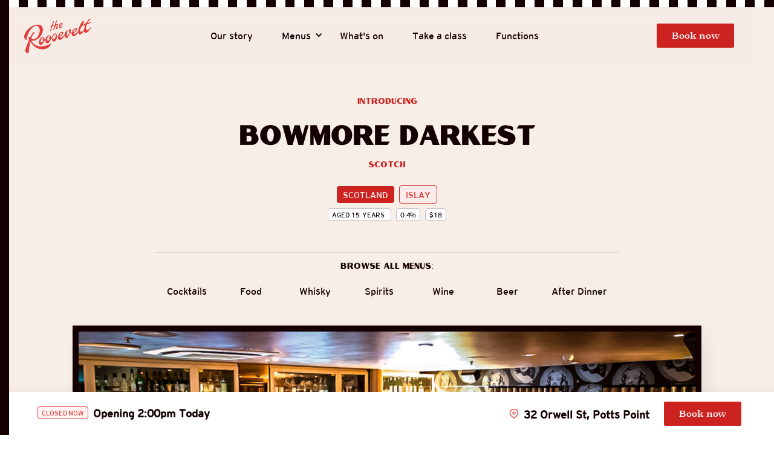

--- FILE ---
content_type: text/html
request_url: https://www.theroosevelt.com.au/drinks/bowmore-darkest
body_size: 6041
content:
<!DOCTYPE html><!-- Last Published: Thu Dec 18 2025 02:36:03 GMT+0000 (Coordinated Universal Time) --><html data-wf-domain="www.theroosevelt.com.au" data-wf-page="62a698de8f7fbc7a7eee3da5" data-wf-site="625e157b05b8658efdbd5bf0" data-wf-collection="62a698de8f7fbc4ea8ee3e0a" data-wf-item-slug="bowmore-darkest"><head><meta charset="utf-8"/><title>Drink Bowmore Darkest Scotch in Potts Point</title><meta content="Roosevelt is serving up the best Bowmore Darkest Scotch drinks in Potts Point. Transport yourself back in time in Potts Point&#x27;s cozy cocktail bar. Book now" name="description"/><meta content="Drink Bowmore Darkest Scotch in Potts Point" property="og:title"/><meta content="Roosevelt is serving up the best Bowmore Darkest Scotch drinks in Potts Point. Transport yourself back in time in Potts Point&#x27;s cozy cocktail bar. Book now" property="og:description"/><meta content="Drink Bowmore Darkest Scotch in Potts Point" property="twitter:title"/><meta content="Roosevelt is serving up the best Bowmore Darkest Scotch drinks in Potts Point. Transport yourself back in time in Potts Point&#x27;s cozy cocktail bar. Book now" property="twitter:description"/><meta property="og:type" content="website"/><meta content="summary_large_image" name="twitter:card"/><meta content="width=device-width, initial-scale=1" name="viewport"/><link href="https://cdn.prod.website-files.com/625e157b05b8658efdbd5bf0/css/the-roosevelt.webflow.shared.99d5186a1.min.css" rel="stylesheet" type="text/css"/><link href="https://fonts.googleapis.com" rel="preconnect"/><link href="https://fonts.gstatic.com" rel="preconnect" crossorigin="anonymous"/><script src="https://ajax.googleapis.com/ajax/libs/webfont/1.6.26/webfont.js" type="text/javascript"></script><script type="text/javascript">WebFont.load({  google: {    families: ["Limelight:regular"]  }});</script><script type="text/javascript">!function(o,c){var n=c.documentElement,t=" w-mod-";n.className+=t+"js",("ontouchstart"in o||o.DocumentTouch&&c instanceof DocumentTouch)&&(n.className+=t+"touch")}(window,document);</script><link href="https://cdn.prod.website-files.com/625e157b05b8658efdbd5bf0/62a5887d41c0d900209afc14_Roosevelt-favicon.png" rel="shortcut icon" type="image/x-icon"/><link href="https://cdn.prod.website-files.com/625e157b05b8658efdbd5bf0/62a588fb5e8f63a6a4b61381_Roosevelt-Webclip.png" rel="apple-touch-icon"/><script async="" src="https://www.googletagmanager.com/gtag/js?id=G-W83RZLD7NQ"></script><script type="text/javascript">window.dataLayer = window.dataLayer || [];function gtag(){dataLayer.push(arguments);}gtag('set', 'developer_id.dZGVlNj', true);gtag('js', new Date());gtag('config', 'G-W83RZLD7NQ');</script><!-- Google tag (gtag.js) -->
<script async src="https://www.googletagmanager.com/gtag/js?id=G-LQLCRNPTPK"></script>
<script>
  window.dataLayer = window.dataLayer || [];
  function gtag(){dataLayer.push(arguments);}
  gtag('js', new Date());

  gtag('config', 'G-LQLCRNPTPK');
</script>

<!-- Live Opening Hours Code -->
<script src="https://cdnjs.cloudflare.com/ajax/libs/moment.js/2.29.1/moment.min.js"></script>

<!-- When Updating the hours, the 1st one on the list is *Sunday's hours*, then Monday, etc. 

Help video: https://tella.video/the-roosevelt-and-tucanos-updating-the-opening-hours-1ip6

-->

<script>
var displayOpeningHours = function(){
  var schedule = [
    {
      open: 14,
      close: 22,
      openDisplay: '2:00pm',
      closeDisplay: '10:00pm'
    },
    {
      open: 17,
      close: 22,
      openDisplay: '5:00pm',
      closeDisplay: '10:00pm'
    },
    {
      open: 17,
      close: 23.9833,
      openDisplay: '5:00pm',
      closeDisplay: 'Midnight'
    },
    {
      open: 17,
      close: 23.9833,
      openDisplay: '5:00pm',
      closeDisplay: 'Midnight'
    },
    {
      open: 17,
      close: 23.9833,
      openDisplay: '5:00pm',
      closeDisplay: 'Midnight'
    },
    {
      open: 17,
      close: 23.9833,
      openDisplay: '5:00pm',
      closeDisplay: 'Midnight'
    },
    {
      open: 17,
      close: 23.9833,
      openDisplay: '5:00pm',
      closeDisplay: 'Midnight'
    }
  ];

  var now = moment.utc();
  var isDaylightSaving = (now.month() >= 9 || now.month() < 3);
  var offset = isDaylightSaving ? 11 : 10;
  var momentInSydney = now.add(offset, 'hours');

  var todayIndex = momentInSydney.day();
  var todaySchedule = schedule[todayIndex];

  var nextOpenDayIndex = todayIndex;

  do {
    nextOpenDayIndex = (nextOpenDayIndex + 1) % 7;
  } while (schedule[nextOpenDayIndex].open === 0 && schedule[nextOpenDayIndex].close === 0);

  var nextOpenDay = schedule[nextOpenDayIndex];

  var htmlElementHours = document.getElementById('opening-hours');
  var htmlElementStatus = document.getElementById('open-status');

  var currentTime = momentInSydney.hour() + momentInSydney.minute()/60;
  var isOpen = currentTime < todaySchedule.close && currentTime >= todaySchedule.open;

  if (isOpen) {
    htmlElementHours.innerHTML = 'Until ' + todaySchedule.closeDisplay;
    htmlElementStatus.innerHTML = 'Open Now';
    htmlElementStatus.style.color = '#006b12';
    htmlElementStatus.style.borderColor = '#006b12';
    htmlElementStatus.style.backgroundColor = '#e2ffdb';
  } else {
    if (currentTime < todaySchedule.open) {
      htmlElementHours.innerHTML = 'Opening ' + todaySchedule.openDisplay + ' Today';
    } else {
      var nextOpenDayName = moment().day(nextOpenDayIndex).format('dddd');
      htmlElementHours.innerHTML = 'Opening ' + nextOpenDay.openDisplay + ' ' + nextOpenDayName;
    }
    htmlElementStatus.innerHTML = 'Closed Now';
    htmlElementStatus.style.color = '#e23d3a';
    htmlElementStatus.style.borderColor = '#e23d3a';
    htmlElementStatus.style.backgroundColor = '#fff3f3';
  }
};

window.onload = displayOpeningHours;
</script>
</head><body><div class="body-borders"><div class="body-border left"></div><div class="body-border top"><div class="horizontal-flex _100-height"><div class="body-border-stripe"></div><div class="body-border-stripe secondary-stripe"></div><div class="body-border-stripe"></div><div class="body-border-stripe secondary-stripe"></div><div class="body-border-stripe"></div><div class="body-border-stripe secondary-stripe"></div><div class="body-border-stripe"></div><div class="body-border-stripe secondary-stripe"></div><div class="body-border-stripe"></div></div><div class="horizontal-flex _100-height"><div class="body-border-stripe secondary-stripe"></div><div class="body-border-stripe"></div><div class="body-border-stripe secondary-stripe"></div><div class="body-border-stripe"></div><div class="body-border-stripe secondary-stripe"></div><div class="body-border-stripe"></div><div class="body-border-stripe secondary-stripe"></div><div class="body-border-stripe"></div></div><div class="horizontal-flex _100-height"><div class="body-border-stripe secondary-stripe"></div><div class="body-border-stripe"></div><div class="body-border-stripe secondary-stripe"></div><div class="body-border-stripe"></div><div class="body-border-stripe secondary-stripe"></div><div class="body-border-stripe"></div><div class="body-border-stripe secondary-stripe"></div><div class="body-border-stripe"></div></div><div class="horizontal-flex _100-height"><div class="body-border-stripe secondary-stripe"></div><div class="body-border-stripe"></div><div class="body-border-stripe secondary-stripe"></div><div class="body-border-stripe"></div><div class="body-border-stripe secondary-stripe"></div><div class="body-border-stripe"></div><div class="body-border-stripe secondary-stripe"></div><div class="body-border-stripe"></div></div><div class="horizontal-flex _100-height"><div class="body-border-stripe secondary-stripe"></div><div class="body-border-stripe"></div><div class="body-border-stripe secondary-stripe"></div><div class="body-border-stripe"></div><div class="body-border-stripe secondary-stripe"></div><div class="body-border-stripe"></div><div class="body-border-stripe secondary-stripe"></div><div class="body-border-stripe"></div></div><div class="horizontal-flex _100-height"><div class="body-border-stripe secondary-stripe"></div><div class="body-border-stripe"></div><div class="body-border-stripe secondary-stripe"></div><div class="body-border-stripe"></div><div class="body-border-stripe secondary-stripe"></div><div class="body-border-stripe"></div><div class="body-border-stripe secondary-stripe"></div><div class="body-border-stripe"></div></div><div class="horizontal-flex _100-height"><div class="body-border-stripe secondary-stripe"></div><div class="body-border-stripe"></div><div class="body-border-stripe secondary-stripe"></div><div class="body-border-stripe"></div><div class="body-border-stripe secondary-stripe"></div><div class="body-border-stripe"></div><div class="body-border-stripe secondary-stripe"></div><div class="body-border-stripe"></div></div><div class="horizontal-flex _100-height"><div class="body-border-stripe secondary-stripe"></div><div class="body-border-stripe"></div><div class="body-border-stripe secondary-stripe"></div><div class="body-border-stripe"></div><div class="body-border-stripe secondary-stripe"></div><div class="body-border-stripe"></div><div class="body-border-stripe secondary-stripe"></div><div class="body-border-stripe"></div></div><div class="horizontal-flex _100-height"><div class="body-border-stripe secondary-stripe"></div><div class="body-border-stripe"></div><div class="body-border-stripe secondary-stripe"></div><div class="body-border-stripe"></div><div class="body-border-stripe secondary-stripe"></div><div class="body-border-stripe"></div><div class="body-border-stripe secondary-stripe"></div><div class="body-border-stripe"></div></div><div class="horizontal-flex _100-height"><div class="body-border-stripe secondary-stripe"></div><div class="body-border-stripe"></div><div class="body-border-stripe secondary-stripe"></div><div class="body-border-stripe"></div><div class="body-border-stripe secondary-stripe"></div><div class="body-border-stripe"></div><div class="body-border-stripe secondary-stripe"></div><div class="body-border-stripe"></div></div></div><div class="body-border right"></div><div data-element="booking-bar" class="booking-bar"><div class="details"><div class="open-status"><div id="open-status" class="badge reduced-badge reduced-padding ghost margin-right-8px relative-top--2px">Loading</div><h6 class="nomargins text-size-medium relative-correction"><span id="opening-hours">...</span></h6></div></div><div class="bar-cta"><div class="suburb"><div class="margin-right-8px flex-horizontal relative-correction"><img src="https://cdn.prod.website-files.com/625e157b05b8658efdbd5bf0/625e2af3c7f7749302938d1b_Primary-Map-Pin.svg" width="16" alt=""/></div><h6 class="nomargins text-size-medium">32 Orwell St, Potts Point</h6></div><div class="booking-button"><a id="sr-res-root-2" data-element="sevenrooms-trigger" href="#" class="default-button book-now booking-bar-button w-inline-block"><div>Book now</div></a></div></div></div><div><div data-collapse="medium" data-animation="over-right" data-duration="400" data-easing="ease" data-easing2="ease" data-doc-height="1" role="banner" class="main-nav inverted w-nav"><div class="main-nav-container"><a href="/" class="main-nav-logo-link w-nav-brand"><img src="https://cdn.prod.website-files.com/625e157b05b8658efdbd5bf0/625e2357dd383240d57ab8ae_Roosevelt%20Slanted.svg" loading="lazy" alt="" class="nav-logo-script"/></a><nav role="navigation" class="nav-menu-master w-nav-menu"><a href="/" class="nav-menu-logo-wrap w-inline-block"><img src="https://cdn.prod.website-files.com/625e157b05b8658efdbd5bf0/625e2072e55216e6d936b5da_Roosevelt-Girl.svg" loading="lazy" alt="" class="logo-nav-menu"/></a><div class="flex-horizontal"><a href="/venue-history" class="nav-link-open w-inline-block"><div class="tablet-override">Our story</div></a><div data-hover="true" data-delay="640" class="cf-navdropdownmaster w-dropdown"><div class="nav-link-open tablet-override w-dropdown-toggle"><div class="tablet-override dropdown-chevron w-icon-dropdown-toggle"></div><div class="tablet-override">Menus</div></div><nav class="nav-dropdown w-dropdown-list"><div class="dropdown-pointer"><div class="dropdown-wrapper-2"><a href="https://cdn.prod.website-files.com/625e157b05b8658efdbd5bf0/68eed2334e1925bb97eefc8d_RVT%20cocktails%20website%201025.pdf" class="dropdown-nested-link w-inline-block"><div class="nested-navlink-wrap"><div class="dropdown-link-text">Cocktails</div></div><div class="mobile-positioning"><img src="https://cdn.prod.website-files.com/625e157b05b8658efdbd5bf0/625e7915359e6768f22cb8dd_Shaker.svg" loading="lazy" alt="" class="icon _24px"/></div></a><a href="https://cdn.prod.website-files.com/625e157b05b8658efdbd5bf0/69043067e538de6325fdd09d_RVT%20New%20a5%20food%20menu.pdf" target="_blank" class="dropdown-nested-link w-inline-block"><div class="nested-navlink-wrap"><div class="dropdown-link-text">Food</div></div><div class="mobile-positioning"><img src="https://cdn.prod.website-files.com/625e157b05b8658efdbd5bf0/625e7584ae13c6db6d9d0443_Food.svg" loading="lazy" alt="" class="icon _24px"/></div></a><a href="/menu/whiskey" class="dropdown-nested-link w-inline-block"><div class="nested-navlink-wrap"><div class="dropdown-link-text">Whisky</div></div><div class="mobile-positioning"><img src="https://cdn.prod.website-files.com/625e157b05b8658efdbd5bf0/626076d5bf2710def81035c8_Whiskey.svg" loading="lazy" alt="" class="icon _24px"/></div></a><a href="https://cdn.prod.website-files.com/625e157b05b8658efdbd5bf0/6837f5df405db81da263b7a3_SPIRITS%20WEBSITE.pdf" target="_blank" class="dropdown-nested-link w-inline-block"><div class="nested-navlink-wrap"><div class="dropdown-link-text">Spirits</div></div><div class="mobile-positioning"><img src="https://cdn.prod.website-files.com/625e157b05b8658efdbd5bf0/626076d5bf2710def81035c8_Whiskey.svg" loading="lazy" alt="" class="icon _24px"/></div></a><a href="https://cdn.prod.website-files.com/625e157b05b8658efdbd5bf0/68eed1852d3230aebd0694fe_Beer%20and%20wine%201025.pdf" target="_blank" class="dropdown-nested-link w-inline-block"><div class="nested-navlink-wrap"><div class="dropdown-link-text">Beer &amp; Wine</div></div><div class="mobile-positioning"><img src="https://cdn.prod.website-files.com/625e157b05b8658efdbd5bf0/6291cfeb7d502b3703c52780_Wine.svg" loading="lazy" alt="" class="icon _24px"/></div></a><a href="https://cdn.prod.website-files.com/625e157b05b8658efdbd5bf0/6837f387fc1086a56e885b55_after%20dinner%20website.pdf" target="_blank" class="dropdown-nested-link w-inline-block"><div class="nested-navlink-wrap"><div class="dropdown-link-text">After Dinner</div></div><div class="mobile-positioning"><img src="https://cdn.prod.website-files.com/625e157b05b8658efdbd5bf0/6291d14675262d352dcce082_Asset%201.svg" loading="lazy" alt="" class="icon _24px"/></div></a></div><div class="dropdown-menu-pointer"></div></div></nav></div><a href="/whats-on" class="nav-link-open w-inline-block"><div class="tablet-override">What&#x27;s on</div></a><a href="/take-a-class" class="nav-link-open w-inline-block"><div class="tablet-override">Take a class</div></a><a href="/sydney-functions-events" class="nav-link-open w-inline-block"><div class="tablet-override">Functions</div></a><a href="/contact-the-roosevelt" class="nav-link-open contact-hidden-desktop w-inline-block"><div class="tablet-override">Contact us</div></a></div><div class="icon-divider nav-divider"><div class="divider"></div><img src="https://cdn.prod.website-files.com/625e157b05b8658efdbd5bf0/625e1c97c15e165e5206806e_cficon.svg" loading="lazy" alt="" class="c-icon"/><div class="divider"></div></div></nav><div data-w-id="451689cf-7a52-691b-7a86-a25215fb3c60" class="menu-button-master w-nav-button"><div data-is-ix2-target="1" class="menu-animation" data-w-id="8a7549c9-1040-26da-1087-c3b8ca0c7ce1" data-animation-type="lottie" data-src="https://cdn.prod.website-files.com/625e157b05b8658efdbd5bf0/6291e9a5cc46db7d3c9f5cad_8351-closing-hamburger.json" data-loop="0" data-direction="1" data-autoplay="0" data-renderer="svg" data-default-duration="2.0020019204587935" data-duration="0" data-ix2-initial-state="0"></div></div><div class="book-now-button"><a id="sr-res-root-1" data-element="sevenrooms-trigger" book-now-button="true" href="#" class="default-button book-now booking-bar-button w-inline-block"><div>Book now</div></a></div></div></div><div data-w-id="451689cf-7a52-691b-7a86-a25215fb3c66" class="nav-trigger"></div></div><div data-w-id="8c58993c-99a4-0521-c608-01239af9c039" class="pageload"><div class="pageload-wrapper"><div class="loading-image-wrap"><img src="https://cdn.prod.website-files.com/625e157b05b8658efdbd5bf0/625e1af60b81895fc7185c8c_The%20Roosevelt%20Graphic%20Hero.svg" loading="lazy" alt="" class="loading-image"/></div><div class="loader-absolute"><div class="roosevelt-load" data-w-id="48e3f4c0-1c93-f5d5-1b01-ad94fd585112" data-animation-type="lottie" data-src="https://cdn.prod.website-files.com/625e157b05b8658efdbd5bf0/62958e449d44784f2739b808_lf30_editor_bzq8agrc.json" data-loop="0" data-direction="1" data-autoplay="1" data-is-ix2-target="0" data-renderer="svg" data-default-duration="6" data-duration="0"></div></div></div><div class="pageload-stripes"><div class="pageload-stripe black"></div><div class="pageload-stripe"></div><div class="pageload-stripe black"></div><div class="pageload-stripe"></div><div class="pageload-stripe black"></div><div class="pageload-stripe"></div><div class="pageload-stripe gold"></div><div class="pageload-stripe"></div><div class="pageload-stripe black"></div><div class="pageload-stripe"></div><div class="pageload-stripe black"></div><div class="pageload-stripe"></div><div class="pageload-stripe black"></div></div></div></div><div class="section-master"><div class="header-wrapper padding-bottom padding-xlarge"><header class="section-wrapper secondary-page"><div class="container"><div class="text-align-center"><div class="max-width-large align-center"><div class="vertical-flex centred reversed"><div class="margin-bottom margin-small"><h1 class="roosevelt-display">Bowmore Darkest</h1><div class="margin-bottom margin-xsmall"><h3 class="roosevelt-display red-emphasis no-underline text-size-small">Scotch</h3></div><div class="margin-bottom margin-xsmall"><div class="flex-horizontal align-middle align-center"><div class="badge filled margins-left-right-4px">Scotland</div><div class="badge margin-left-right-4px outlined">Islay</div></div><div class="flex-horizontal align-middle align-center"><div class="badge ghost reduced-badge w-dyn-bind-empty"></div><div class="badge ghost reduced-badge margins-left-right-4px"><div class="margin-right-4px">Aged</div><div class="margin-right-4px">15</div><div class="margin-right-4px">Years</div></div><div class="badge ghost reduced-badge margins-left-right-4px"><div>0.4</div><div>%</div></div><div class="badge ghost reduced-badge margins-left-right-4px"><div>$</div><div>18</div></div></div></div></div><div class="margin-bottom margin-xsmall"><h2 class="roosevelt-display red-emphasis no-underline text-size-small">introducing</h2></div></div><div class="attribute-badges w-dyn-list"><div class="hidden w-dyn-empty"><div>No items found.</div></div></div><div class="divider _12px darker"></div><div class="roosevelt-display text-size-small">Browse all menus:</div><div class="horizontal-scroll-wrap no-scrollbar margin-bottom-0"><a href="/menu/cocktails" class="blog1_menu-link current w-inline-block"><div>Cocktails</div></a><a href="#" class="blog1_menu-link w-inline-block"><div>Food</div></a><a href="/menu/whiskey" class="blog1_menu-link w-inline-block"><div>Whisky</div></a><a href="/menu/spirits" class="blog1_menu-link w-inline-block"><div>Spirits</div></a><a href="/menu/wine" class="blog1_menu-link w-inline-block"><div>Wine</div></a><a href="/menu/beer" class="blog1_menu-link w-inline-block"><div>Beer</div></a><a href="/menu/after-dinner" class="blog1_menu-link last-link w-inline-block"><div>After Dinner</div></a><div class="scrollbar-css w-embed"><style>
.no-scrollbar {
    -ms-overflow-style: none;  // IE 10+
    overflow: -moz-scrollbars-none;  // Firefox
}

.no-scrollbar::-webkit-scrollbar {
    display: none; // Safari and Chrome
}
</style></div></div><div class="margin-bottom-32px max-width-60ch"><p class="w-dyn-bind-empty"></p><p class="superclarendon w-dyn-bind-empty"></p></div></div></div><div class="image-wrapper"></div></div></header></div></div><script src="https://d3e54v103j8qbb.cloudfront.net/js/jquery-3.5.1.min.dc5e7f18c8.js?site=625e157b05b8658efdbd5bf0" type="text/javascript" integrity="sha256-9/aliU8dGd2tb6OSsuzixeV4y/faTqgFtohetphbbj0=" crossorigin="anonymous"></script><script src="https://cdn.prod.website-files.com/625e157b05b8658efdbd5bf0/js/webflow.schunk.e0c428ff9737f919.js" type="text/javascript"></script><script src="https://cdn.prod.website-files.com/625e157b05b8658efdbd5bf0/js/webflow.schunk.bebbd730e1dd644d.js" type="text/javascript"></script><script src="https://cdn.prod.website-files.com/625e157b05b8658efdbd5bf0/js/webflow.41f7c01e.316e7f11c853d0e0.js" type="text/javascript"></script><!-- Instagram Widget -->
<script src="https://apps.elfsight.com/p/platform.js" defer></script>

<!-- Sevenrooms Booking -->
<script src="https://www.sevenrooms.com/widget/embed.js"></script>
<script>
    // Function to handle the click event of the "bring-your-pup" element
    function handleBringYourPupClick(event) {
        event.preventDefault(); // Prevent the default link behavior

        // Find the "Book now" button in the DOM based on its class
        const bookNowButton = document.querySelector(".default-button.book-now");

        // Check if the "Book now" button was found
        if (bookNowButton) {
            // Simulate a click on the "Book now" button
            bookNowButton.click();

            // Update the text content of the special attention button
            const specialAttentionButton = document.querySelector("button[name='special-attention-message']");
            if (specialAttentionButton) {
                specialAttentionButton.textContent = "If you're bringing your pup, please request an outdoor table";
            } else {
                console.error("Special attention button not found in the DOM.");
            }
        } else {
            console.error("Book now button not found in the DOM.");
        }
    }

    // Find the "bring-your-pup" element in the DOM
    const bringYourPupElement = document.querySelector("[data-element='bring-your-pup']");

    // Check if the "bring-your-pup" element was found
    if (bringYourPupElement) {
        // Add a click event listener to the "bring-your-pup" element
        bringYourPupElement.addEventListener("click", handleBringYourPupClick);
    } else {
        console.error("bring-your-pup element not found in the DOM.");
    }

    // Initialize Sevenrooms widget for other elements as before
    const srResRootElements = document.querySelectorAll("[data-element='sevenrooms-trigger']");
    srResRootElements.forEach(element => {
        SevenroomsWidget.init({
            venueId: "therooseveltpottspoint",
            triggerId: element.id,
            type: "reservations",
            styleButton: true,
            clientToken: ""
        });
    });
</script>


<!-- Search and Filter JS Library -->
<script id="jetboost-script" type="text/javascript"> window.JETBOOST_SITE_ID = "cl33qz2mn002d0nvmhimrblay"; (function(d) { var s = d.createElement("script"); s.src = "https://cdn.jetboost.io/jetboost.js"; s.async = 1; d.getElementsByTagName("head")[0].appendChild(s); })(document); </script>

<!-- Attribute Tags JS Library  -->
<script async src="https://cdn.jsdelivr.net/npm/@finsweet/attributes-cmsnest@1/cmsnest.js"></script>

<style>
  .sr-fa, .sr-fa-logo {
  display: none !important;
  }
</style>

<!-- Update current year in footer -->
<script>
const elementWithCurrentYear = document.querySelector('[data-element="current-year"]');

if (elementWithCurrentYear) {
    const currentYear = new Date().getFullYear();
  
    elementWithCurrentYear.textContent = currentYear;
} else {
    console.error('Element with attribute "data-element"="current-year" not found.');
}

</script></body></html>

--- FILE ---
content_type: text/css
request_url: https://cdn.prod.website-files.com/625e157b05b8658efdbd5bf0/css/the-roosevelt.webflow.shared.99d5186a1.min.css
body_size: 29529
content:
html{-webkit-text-size-adjust:100%;-ms-text-size-adjust:100%;font-family:sans-serif}body{margin:0}article,aside,details,figcaption,figure,footer,header,hgroup,main,menu,nav,section,summary{display:block}audio,canvas,progress,video{vertical-align:baseline;display:inline-block}audio:not([controls]){height:0;display:none}[hidden],template{display:none}a{background-color:#0000}a:active,a:hover{outline:0}abbr[title]{border-bottom:1px dotted}b,strong{font-weight:700}dfn{font-style:italic}h1{margin:.67em 0;font-size:2em}mark{color:#000;background:#ff0}small{font-size:80%}sub,sup{vertical-align:baseline;font-size:75%;line-height:0;position:relative}sup{top:-.5em}sub{bottom:-.25em}img{border:0}svg:not(:root){overflow:hidden}hr{box-sizing:content-box;height:0}pre{overflow:auto}code,kbd,pre,samp{font-family:monospace;font-size:1em}button,input,optgroup,select,textarea{color:inherit;font:inherit;margin:0}button{overflow:visible}button,select{text-transform:none}button,html input[type=button],input[type=reset]{-webkit-appearance:button;cursor:pointer}button[disabled],html input[disabled]{cursor:default}button::-moz-focus-inner,input::-moz-focus-inner{border:0;padding:0}input{line-height:normal}input[type=checkbox],input[type=radio]{box-sizing:border-box;padding:0}input[type=number]::-webkit-inner-spin-button,input[type=number]::-webkit-outer-spin-button{height:auto}input[type=search]{-webkit-appearance:none}input[type=search]::-webkit-search-cancel-button,input[type=search]::-webkit-search-decoration{-webkit-appearance:none}legend{border:0;padding:0}textarea{overflow:auto}optgroup{font-weight:700}table{border-collapse:collapse;border-spacing:0}td,th{padding:0}@font-face{font-family:webflow-icons;src:url([data-uri])format("truetype");font-weight:400;font-style:normal}[class^=w-icon-],[class*=\ w-icon-]{speak:none;font-variant:normal;text-transform:none;-webkit-font-smoothing:antialiased;-moz-osx-font-smoothing:grayscale;font-style:normal;font-weight:400;line-height:1;font-family:webflow-icons!important}.w-icon-slider-right:before{content:""}.w-icon-slider-left:before{content:""}.w-icon-nav-menu:before{content:""}.w-icon-arrow-down:before,.w-icon-dropdown-toggle:before{content:""}.w-icon-file-upload-remove:before{content:""}.w-icon-file-upload-icon:before{content:""}*{box-sizing:border-box}html{height:100%}body{color:#333;background-color:#fff;min-height:100%;margin:0;font-family:Arial,sans-serif;font-size:14px;line-height:20px}img{vertical-align:middle;max-width:100%;display:inline-block}html.w-mod-touch *{background-attachment:scroll!important}.w-block{display:block}.w-inline-block{max-width:100%;display:inline-block}.w-clearfix:before,.w-clearfix:after{content:" ";grid-area:1/1/2/2;display:table}.w-clearfix:after{clear:both}.w-hidden{display:none}.w-button{color:#fff;line-height:inherit;cursor:pointer;background-color:#3898ec;border:0;border-radius:0;padding:9px 15px;text-decoration:none;display:inline-block}input.w-button{-webkit-appearance:button}html[data-w-dynpage] [data-w-cloak]{color:#0000!important}.w-code-block{margin:unset}pre.w-code-block code{all:inherit}.w-optimization{display:contents}.w-webflow-badge,.w-webflow-badge>img{box-sizing:unset;width:unset;height:unset;max-height:unset;max-width:unset;min-height:unset;min-width:unset;margin:unset;padding:unset;float:unset;clear:unset;border:unset;border-radius:unset;background:unset;background-image:unset;background-position:unset;background-size:unset;background-repeat:unset;background-origin:unset;background-clip:unset;background-attachment:unset;background-color:unset;box-shadow:unset;transform:unset;direction:unset;font-family:unset;font-weight:unset;color:unset;font-size:unset;line-height:unset;font-style:unset;font-variant:unset;text-align:unset;letter-spacing:unset;-webkit-text-decoration:unset;text-decoration:unset;text-indent:unset;text-transform:unset;list-style-type:unset;text-shadow:unset;vertical-align:unset;cursor:unset;white-space:unset;word-break:unset;word-spacing:unset;word-wrap:unset;transition:unset}.w-webflow-badge{white-space:nowrap;cursor:pointer;box-shadow:0 0 0 1px #0000001a,0 1px 3px #0000001a;visibility:visible!important;opacity:1!important;z-index:2147483647!important;color:#aaadb0!important;overflow:unset!important;background-color:#fff!important;border-radius:3px!important;width:auto!important;height:auto!important;margin:0!important;padding:6px!important;font-size:12px!important;line-height:14px!important;text-decoration:none!important;display:inline-block!important;position:fixed!important;inset:auto 12px 12px auto!important;transform:none!important}.w-webflow-badge>img{position:unset;visibility:unset!important;opacity:1!important;vertical-align:middle!important;display:inline-block!important}h1,h2,h3,h4,h5,h6{margin-bottom:10px;font-weight:700}h1{margin-top:20px;font-size:38px;line-height:44px}h2{margin-top:20px;font-size:32px;line-height:36px}h3{margin-top:20px;font-size:24px;line-height:30px}h4{margin-top:10px;font-size:18px;line-height:24px}h5{margin-top:10px;font-size:14px;line-height:20px}h6{margin-top:10px;font-size:12px;line-height:18px}p{margin-top:0;margin-bottom:10px}blockquote{border-left:5px solid #e2e2e2;margin:0 0 10px;padding:10px 20px;font-size:18px;line-height:22px}figure{margin:0 0 10px}figcaption{text-align:center;margin-top:5px}ul,ol{margin-top:0;margin-bottom:10px;padding-left:40px}.w-list-unstyled{padding-left:0;list-style:none}.w-embed:before,.w-embed:after{content:" ";grid-area:1/1/2/2;display:table}.w-embed:after{clear:both}.w-video{width:100%;padding:0;position:relative}.w-video iframe,.w-video object,.w-video embed{border:none;width:100%;height:100%;position:absolute;top:0;left:0}fieldset{border:0;margin:0;padding:0}button,[type=button],[type=reset]{cursor:pointer;-webkit-appearance:button;border:0}.w-form{margin:0 0 15px}.w-form-done{text-align:center;background-color:#ddd;padding:20px;display:none}.w-form-fail{background-color:#ffdede;margin-top:10px;padding:10px;display:none}label{margin-bottom:5px;font-weight:700;display:block}.w-input,.w-select{color:#333;vertical-align:middle;background-color:#fff;border:1px solid #ccc;width:100%;height:38px;margin-bottom:10px;padding:8px 12px;font-size:14px;line-height:1.42857;display:block}.w-input::placeholder,.w-select::placeholder{color:#999}.w-input:focus,.w-select:focus{border-color:#3898ec;outline:0}.w-input[disabled],.w-select[disabled],.w-input[readonly],.w-select[readonly],fieldset[disabled] .w-input,fieldset[disabled] .w-select{cursor:not-allowed}.w-input[disabled]:not(.w-input-disabled),.w-select[disabled]:not(.w-input-disabled),.w-input[readonly],.w-select[readonly],fieldset[disabled]:not(.w-input-disabled) .w-input,fieldset[disabled]:not(.w-input-disabled) .w-select{background-color:#eee}textarea.w-input,textarea.w-select{height:auto}.w-select{background-color:#f3f3f3}.w-select[multiple]{height:auto}.w-form-label{cursor:pointer;margin-bottom:0;font-weight:400;display:inline-block}.w-radio{margin-bottom:5px;padding-left:20px;display:block}.w-radio:before,.w-radio:after{content:" ";grid-area:1/1/2/2;display:table}.w-radio:after{clear:both}.w-radio-input{float:left;margin:3px 0 0 -20px;line-height:normal}.w-file-upload{margin-bottom:10px;display:block}.w-file-upload-input{opacity:0;z-index:-100;width:.1px;height:.1px;position:absolute;overflow:hidden}.w-file-upload-default,.w-file-upload-uploading,.w-file-upload-success{color:#333;display:inline-block}.w-file-upload-error{margin-top:10px;display:block}.w-file-upload-default.w-hidden,.w-file-upload-uploading.w-hidden,.w-file-upload-error.w-hidden,.w-file-upload-success.w-hidden{display:none}.w-file-upload-uploading-btn{cursor:pointer;background-color:#fafafa;border:1px solid #ccc;margin:0;padding:8px 12px;font-size:14px;font-weight:400;display:flex}.w-file-upload-file{background-color:#fafafa;border:1px solid #ccc;flex-grow:1;justify-content:space-between;margin:0;padding:8px 9px 8px 11px;display:flex}.w-file-upload-file-name{font-size:14px;font-weight:400;display:block}.w-file-remove-link{cursor:pointer;width:auto;height:auto;margin-top:3px;margin-left:10px;padding:3px;display:block}.w-icon-file-upload-remove{margin:auto;font-size:10px}.w-file-upload-error-msg{color:#ea384c;padding:2px 0;display:inline-block}.w-file-upload-info{padding:0 12px;line-height:38px;display:inline-block}.w-file-upload-label{cursor:pointer;background-color:#fafafa;border:1px solid #ccc;margin:0;padding:8px 12px;font-size:14px;font-weight:400;display:inline-block}.w-icon-file-upload-icon,.w-icon-file-upload-uploading{width:20px;margin-right:8px;display:inline-block}.w-icon-file-upload-uploading{height:20px}.w-container{max-width:940px;margin-left:auto;margin-right:auto}.w-container:before,.w-container:after{content:" ";grid-area:1/1/2/2;display:table}.w-container:after{clear:both}.w-container .w-row{margin-left:-10px;margin-right:-10px}.w-row:before,.w-row:after{content:" ";grid-area:1/1/2/2;display:table}.w-row:after{clear:both}.w-row .w-row{margin-left:0;margin-right:0}.w-col{float:left;width:100%;min-height:1px;padding-left:10px;padding-right:10px;position:relative}.w-col .w-col{padding-left:0;padding-right:0}.w-col-1{width:8.33333%}.w-col-2{width:16.6667%}.w-col-3{width:25%}.w-col-4{width:33.3333%}.w-col-5{width:41.6667%}.w-col-6{width:50%}.w-col-7{width:58.3333%}.w-col-8{width:66.6667%}.w-col-9{width:75%}.w-col-10{width:83.3333%}.w-col-11{width:91.6667%}.w-col-12{width:100%}.w-hidden-main{display:none!important}@media screen and (max-width:991px){.w-container{max-width:728px}.w-hidden-main{display:inherit!important}.w-hidden-medium{display:none!important}.w-col-medium-1{width:8.33333%}.w-col-medium-2{width:16.6667%}.w-col-medium-3{width:25%}.w-col-medium-4{width:33.3333%}.w-col-medium-5{width:41.6667%}.w-col-medium-6{width:50%}.w-col-medium-7{width:58.3333%}.w-col-medium-8{width:66.6667%}.w-col-medium-9{width:75%}.w-col-medium-10{width:83.3333%}.w-col-medium-11{width:91.6667%}.w-col-medium-12{width:100%}.w-col-stack{width:100%;left:auto;right:auto}}@media screen and (max-width:767px){.w-hidden-main,.w-hidden-medium{display:inherit!important}.w-hidden-small{display:none!important}.w-row,.w-container .w-row{margin-left:0;margin-right:0}.w-col{width:100%;left:auto;right:auto}.w-col-small-1{width:8.33333%}.w-col-small-2{width:16.6667%}.w-col-small-3{width:25%}.w-col-small-4{width:33.3333%}.w-col-small-5{width:41.6667%}.w-col-small-6{width:50%}.w-col-small-7{width:58.3333%}.w-col-small-8{width:66.6667%}.w-col-small-9{width:75%}.w-col-small-10{width:83.3333%}.w-col-small-11{width:91.6667%}.w-col-small-12{width:100%}}@media screen and (max-width:479px){.w-container{max-width:none}.w-hidden-main,.w-hidden-medium,.w-hidden-small{display:inherit!important}.w-hidden-tiny{display:none!important}.w-col{width:100%}.w-col-tiny-1{width:8.33333%}.w-col-tiny-2{width:16.6667%}.w-col-tiny-3{width:25%}.w-col-tiny-4{width:33.3333%}.w-col-tiny-5{width:41.6667%}.w-col-tiny-6{width:50%}.w-col-tiny-7{width:58.3333%}.w-col-tiny-8{width:66.6667%}.w-col-tiny-9{width:75%}.w-col-tiny-10{width:83.3333%}.w-col-tiny-11{width:91.6667%}.w-col-tiny-12{width:100%}}.w-widget{position:relative}.w-widget-map{width:100%;height:400px}.w-widget-map label{width:auto;display:inline}.w-widget-map img{max-width:inherit}.w-widget-map .gm-style-iw{text-align:center}.w-widget-map .gm-style-iw>button{display:none!important}.w-widget-twitter{overflow:hidden}.w-widget-twitter-count-shim{vertical-align:top;text-align:center;background:#fff;border:1px solid #758696;border-radius:3px;width:28px;height:20px;display:inline-block;position:relative}.w-widget-twitter-count-shim *{pointer-events:none;-webkit-user-select:none;user-select:none}.w-widget-twitter-count-shim .w-widget-twitter-count-inner{text-align:center;color:#999;font-family:serif;font-size:15px;line-height:12px;position:relative}.w-widget-twitter-count-shim .w-widget-twitter-count-clear{display:block;position:relative}.w-widget-twitter-count-shim.w--large{width:36px;height:28px}.w-widget-twitter-count-shim.w--large .w-widget-twitter-count-inner{font-size:18px;line-height:18px}.w-widget-twitter-count-shim:not(.w--vertical){margin-left:5px;margin-right:8px}.w-widget-twitter-count-shim:not(.w--vertical).w--large{margin-left:6px}.w-widget-twitter-count-shim:not(.w--vertical):before,.w-widget-twitter-count-shim:not(.w--vertical):after{content:" ";pointer-events:none;border:solid #0000;width:0;height:0;position:absolute;top:50%;left:0}.w-widget-twitter-count-shim:not(.w--vertical):before{border-width:4px;border-color:#75869600 #5d6c7b #75869600 #75869600;margin-top:-4px;margin-left:-9px}.w-widget-twitter-count-shim:not(.w--vertical).w--large:before{border-width:5px;margin-top:-5px;margin-left:-10px}.w-widget-twitter-count-shim:not(.w--vertical):after{border-width:4px;border-color:#fff0 #fff #fff0 #fff0;margin-top:-4px;margin-left:-8px}.w-widget-twitter-count-shim:not(.w--vertical).w--large:after{border-width:5px;margin-top:-5px;margin-left:-9px}.w-widget-twitter-count-shim.w--vertical{width:61px;height:33px;margin-bottom:8px}.w-widget-twitter-count-shim.w--vertical:before,.w-widget-twitter-count-shim.w--vertical:after{content:" ";pointer-events:none;border:solid #0000;width:0;height:0;position:absolute;top:100%;left:50%}.w-widget-twitter-count-shim.w--vertical:before{border-width:5px;border-color:#5d6c7b #75869600 #75869600;margin-left:-5px}.w-widget-twitter-count-shim.w--vertical:after{border-width:4px;border-color:#fff #fff0 #fff0;margin-left:-4px}.w-widget-twitter-count-shim.w--vertical .w-widget-twitter-count-inner{font-size:18px;line-height:22px}.w-widget-twitter-count-shim.w--vertical.w--large{width:76px}.w-background-video{color:#fff;height:500px;position:relative;overflow:hidden}.w-background-video>video{object-fit:cover;z-index:-100;background-position:50%;background-size:cover;width:100%;height:100%;margin:auto;position:absolute;inset:-100%}.w-background-video>video::-webkit-media-controls-start-playback-button{-webkit-appearance:none;display:none!important}.w-background-video--control{background-color:#0000;padding:0;position:absolute;bottom:1em;right:1em}.w-background-video--control>[hidden]{display:none!important}.w-slider{text-align:center;clear:both;-webkit-tap-highlight-color:#0000;tap-highlight-color:#0000;background:#ddd;height:300px;position:relative}.w-slider-mask{z-index:1;white-space:nowrap;height:100%;display:block;position:relative;left:0;right:0;overflow:hidden}.w-slide{vertical-align:top;white-space:normal;text-align:left;width:100%;height:100%;display:inline-block;position:relative}.w-slider-nav{z-index:2;text-align:center;-webkit-tap-highlight-color:#0000;tap-highlight-color:#0000;height:40px;margin:auto;padding-top:10px;position:absolute;inset:auto 0 0}.w-slider-nav.w-round>div{border-radius:100%}.w-slider-nav.w-num>div{font-size:inherit;line-height:inherit;width:auto;height:auto;padding:.2em .5em}.w-slider-nav.w-shadow>div{box-shadow:0 0 3px #3336}.w-slider-nav-invert{color:#fff}.w-slider-nav-invert>div{background-color:#2226}.w-slider-nav-invert>div.w-active{background-color:#222}.w-slider-dot{cursor:pointer;background-color:#fff6;width:1em;height:1em;margin:0 3px .5em;transition:background-color .1s,color .1s;display:inline-block;position:relative}.w-slider-dot.w-active{background-color:#fff}.w-slider-dot:focus{outline:none;box-shadow:0 0 0 2px #fff}.w-slider-dot:focus.w-active{box-shadow:none}.w-slider-arrow-left,.w-slider-arrow-right{cursor:pointer;color:#fff;-webkit-tap-highlight-color:#0000;tap-highlight-color:#0000;-webkit-user-select:none;user-select:none;width:80px;margin:auto;font-size:40px;position:absolute;inset:0;overflow:hidden}.w-slider-arrow-left [class^=w-icon-],.w-slider-arrow-right [class^=w-icon-],.w-slider-arrow-left [class*=\ w-icon-],.w-slider-arrow-right [class*=\ w-icon-]{position:absolute}.w-slider-arrow-left:focus,.w-slider-arrow-right:focus{outline:0}.w-slider-arrow-left{z-index:3;right:auto}.w-slider-arrow-right{z-index:4;left:auto}.w-icon-slider-left,.w-icon-slider-right{width:1em;height:1em;margin:auto;inset:0}.w-slider-aria-label{clip:rect(0 0 0 0);border:0;width:1px;height:1px;margin:-1px;padding:0;position:absolute;overflow:hidden}.w-slider-force-show{display:block!important}.w-dropdown{text-align:left;z-index:900;margin-left:auto;margin-right:auto;display:inline-block;position:relative}.w-dropdown-btn,.w-dropdown-toggle,.w-dropdown-link{vertical-align:top;color:#222;text-align:left;white-space:nowrap;margin-left:auto;margin-right:auto;padding:20px;text-decoration:none;position:relative}.w-dropdown-toggle{-webkit-user-select:none;user-select:none;cursor:pointer;padding-right:40px;display:inline-block}.w-dropdown-toggle:focus{outline:0}.w-icon-dropdown-toggle{width:1em;height:1em;margin:auto 20px auto auto;position:absolute;top:0;bottom:0;right:0}.w-dropdown-list{background:#ddd;min-width:100%;display:none;position:absolute}.w-dropdown-list.w--open{display:block}.w-dropdown-link{color:#222;padding:10px 20px;display:block}.w-dropdown-link.w--current{color:#0082f3}.w-dropdown-link:focus{outline:0}@media screen and (max-width:767px){.w-nav-brand{padding-left:10px}}.w-lightbox-backdrop{cursor:auto;letter-spacing:normal;text-indent:0;text-shadow:none;text-transform:none;visibility:visible;white-space:normal;word-break:normal;word-spacing:normal;word-wrap:normal;color:#fff;text-align:center;z-index:2000;opacity:0;-webkit-user-select:none;-moz-user-select:none;-webkit-tap-highlight-color:transparent;background:#000000e6;outline:0;font-family:Helvetica Neue,Helvetica,Ubuntu,Segoe UI,Verdana,sans-serif;font-size:17px;font-style:normal;font-weight:300;line-height:1.2;list-style:disc;position:fixed;inset:0;-webkit-transform:translate(0)}.w-lightbox-backdrop,.w-lightbox-container{-webkit-overflow-scrolling:touch;height:100%;overflow:auto}.w-lightbox-content{height:100vh;position:relative;overflow:hidden}.w-lightbox-view{opacity:0;width:100vw;height:100vh;position:absolute}.w-lightbox-view:before{content:"";height:100vh}.w-lightbox-group,.w-lightbox-group .w-lightbox-view,.w-lightbox-group .w-lightbox-view:before{height:86vh}.w-lightbox-frame,.w-lightbox-view:before{vertical-align:middle;display:inline-block}.w-lightbox-figure{margin:0;position:relative}.w-lightbox-group .w-lightbox-figure{cursor:pointer}.w-lightbox-img{width:auto;max-width:none;height:auto}.w-lightbox-image{float:none;max-width:100vw;max-height:100vh;display:block}.w-lightbox-group .w-lightbox-image{max-height:86vh}.w-lightbox-caption{text-align:left;text-overflow:ellipsis;white-space:nowrap;background:#0006;padding:.5em 1em;position:absolute;bottom:0;left:0;right:0;overflow:hidden}.w-lightbox-embed{width:100%;height:100%;position:absolute;inset:0}.w-lightbox-control{cursor:pointer;background-position:50%;background-repeat:no-repeat;background-size:24px;width:4em;transition:all .3s;position:absolute;top:0}.w-lightbox-left{background-image:url([data-uri]);display:none;bottom:0;left:0}.w-lightbox-right{background-image:url([data-uri]);display:none;bottom:0;right:0}.w-lightbox-close{background-image:url([data-uri]);background-size:18px;height:2.6em;right:0}.w-lightbox-strip{white-space:nowrap;padding:0 1vh;line-height:0;position:absolute;bottom:0;left:0;right:0;overflow:auto hidden}.w-lightbox-item{box-sizing:content-box;cursor:pointer;width:10vh;padding:2vh 1vh;display:inline-block;-webkit-transform:translate(0,0)}.w-lightbox-active{opacity:.3}.w-lightbox-thumbnail{background:#222;height:10vh;position:relative;overflow:hidden}.w-lightbox-thumbnail-image{position:absolute;top:0;left:0}.w-lightbox-thumbnail .w-lightbox-tall{width:100%;top:50%;transform:translateY(-50%)}.w-lightbox-thumbnail .w-lightbox-wide{height:100%;left:50%;transform:translate(-50%)}.w-lightbox-spinner{box-sizing:border-box;border:5px solid #0006;border-radius:50%;width:40px;height:40px;margin-top:-20px;margin-left:-20px;animation:.8s linear infinite spin;position:absolute;top:50%;left:50%}.w-lightbox-spinner:after{content:"";border:3px solid #0000;border-bottom-color:#fff;border-radius:50%;position:absolute;inset:-4px}.w-lightbox-hide{display:none}.w-lightbox-noscroll{overflow:hidden}@media (min-width:768px){.w-lightbox-content{height:96vh;margin-top:2vh}.w-lightbox-view,.w-lightbox-view:before{height:96vh}.w-lightbox-group,.w-lightbox-group .w-lightbox-view,.w-lightbox-group .w-lightbox-view:before{height:84vh}.w-lightbox-image{max-width:96vw;max-height:96vh}.w-lightbox-group .w-lightbox-image{max-width:82.3vw;max-height:84vh}.w-lightbox-left,.w-lightbox-right{opacity:.5;display:block}.w-lightbox-close{opacity:.8}.w-lightbox-control:hover{opacity:1}}.w-lightbox-inactive,.w-lightbox-inactive:hover{opacity:0}.w-richtext:before,.w-richtext:after{content:" ";grid-area:1/1/2/2;display:table}.w-richtext:after{clear:both}.w-richtext[contenteditable=true]:before,.w-richtext[contenteditable=true]:after{white-space:initial}.w-richtext ol,.w-richtext ul{overflow:hidden}.w-richtext .w-richtext-figure-selected.w-richtext-figure-type-video div:after,.w-richtext .w-richtext-figure-selected[data-rt-type=video] div:after,.w-richtext .w-richtext-figure-selected.w-richtext-figure-type-image div,.w-richtext .w-richtext-figure-selected[data-rt-type=image] div{outline:2px solid #2895f7}.w-richtext figure.w-richtext-figure-type-video>div:after,.w-richtext figure[data-rt-type=video]>div:after{content:"";display:none;position:absolute;inset:0}.w-richtext figure{max-width:60%;position:relative}.w-richtext figure>div:before{cursor:default!important}.w-richtext figure img{width:100%}.w-richtext figure figcaption.w-richtext-figcaption-placeholder{opacity:.6}.w-richtext figure div{color:#0000;font-size:0}.w-richtext figure.w-richtext-figure-type-image,.w-richtext figure[data-rt-type=image]{display:table}.w-richtext figure.w-richtext-figure-type-image>div,.w-richtext figure[data-rt-type=image]>div{display:inline-block}.w-richtext figure.w-richtext-figure-type-image>figcaption,.w-richtext figure[data-rt-type=image]>figcaption{caption-side:bottom;display:table-caption}.w-richtext figure.w-richtext-figure-type-video,.w-richtext figure[data-rt-type=video]{width:60%;height:0}.w-richtext figure.w-richtext-figure-type-video iframe,.w-richtext figure[data-rt-type=video] iframe{width:100%;height:100%;position:absolute;top:0;left:0}.w-richtext figure.w-richtext-figure-type-video>div,.w-richtext figure[data-rt-type=video]>div{width:100%}.w-richtext figure.w-richtext-align-center{clear:both;margin-left:auto;margin-right:auto}.w-richtext figure.w-richtext-align-center.w-richtext-figure-type-image>div,.w-richtext figure.w-richtext-align-center[data-rt-type=image]>div{max-width:100%}.w-richtext figure.w-richtext-align-normal{clear:both}.w-richtext figure.w-richtext-align-fullwidth{text-align:center;clear:both;width:100%;max-width:100%;margin-left:auto;margin-right:auto;display:block}.w-richtext figure.w-richtext-align-fullwidth>div{padding-bottom:inherit;display:inline-block}.w-richtext figure.w-richtext-align-fullwidth>figcaption{display:block}.w-richtext figure.w-richtext-align-floatleft{float:left;clear:none;margin-right:15px}.w-richtext figure.w-richtext-align-floatright{float:right;clear:none;margin-left:15px}.w-nav{z-index:1000;background:#ddd;position:relative}.w-nav:before,.w-nav:after{content:" ";grid-area:1/1/2/2;display:table}.w-nav:after{clear:both}.w-nav-brand{float:left;color:#333;text-decoration:none;position:relative}.w-nav-link{vertical-align:top;color:#222;text-align:left;margin-left:auto;margin-right:auto;padding:20px;text-decoration:none;display:inline-block;position:relative}.w-nav-link.w--current{color:#0082f3}.w-nav-menu{float:right;position:relative}[data-nav-menu-open]{text-align:center;background:#c8c8c8;min-width:200px;position:absolute;top:100%;left:0;right:0;overflow:visible;display:block!important}.w--nav-link-open{display:block;position:relative}.w-nav-overlay{width:100%;display:none;position:absolute;top:100%;left:0;right:0;overflow:hidden}.w-nav-overlay [data-nav-menu-open]{top:0}.w-nav[data-animation=over-left] .w-nav-overlay{width:auto}.w-nav[data-animation=over-left] .w-nav-overlay,.w-nav[data-animation=over-left] [data-nav-menu-open]{z-index:1;top:0;right:auto}.w-nav[data-animation=over-right] .w-nav-overlay{width:auto}.w-nav[data-animation=over-right] .w-nav-overlay,.w-nav[data-animation=over-right] [data-nav-menu-open]{z-index:1;top:0;left:auto}.w-nav-button{float:right;cursor:pointer;-webkit-tap-highlight-color:#0000;tap-highlight-color:#0000;-webkit-user-select:none;user-select:none;padding:18px;font-size:24px;display:none;position:relative}.w-nav-button:focus{outline:0}.w-nav-button.w--open{color:#fff;background-color:#c8c8c8}.w-nav[data-collapse=all] .w-nav-menu{display:none}.w-nav[data-collapse=all] .w-nav-button,.w--nav-dropdown-open,.w--nav-dropdown-toggle-open{display:block}.w--nav-dropdown-list-open{position:static}@media screen and (max-width:991px){.w-nav[data-collapse=medium] .w-nav-menu{display:none}.w-nav[data-collapse=medium] .w-nav-button{display:block}}@media screen and (max-width:767px){.w-nav[data-collapse=small] .w-nav-menu{display:none}.w-nav[data-collapse=small] .w-nav-button{display:block}.w-nav-brand{padding-left:10px}}@media screen and (max-width:479px){.w-nav[data-collapse=tiny] .w-nav-menu{display:none}.w-nav[data-collapse=tiny] .w-nav-button{display:block}}.w-tabs{position:relative}.w-tabs:before,.w-tabs:after{content:" ";grid-area:1/1/2/2;display:table}.w-tabs:after{clear:both}.w-tab-menu{position:relative}.w-tab-link{vertical-align:top;text-align:left;cursor:pointer;color:#222;background-color:#ddd;padding:9px 30px;text-decoration:none;display:inline-block;position:relative}.w-tab-link.w--current{background-color:#c8c8c8}.w-tab-link:focus{outline:0}.w-tab-content{display:block;position:relative;overflow:hidden}.w-tab-pane{display:none;position:relative}.w--tab-active{display:block}@media screen and (max-width:479px){.w-tab-link{display:block}}.w-ix-emptyfix:after{content:""}@keyframes spin{0%{transform:rotate(0)}to{transform:rotate(360deg)}}.w-dyn-empty{background-color:#ddd;padding:10px}.w-dyn-hide,.w-dyn-bind-empty,.w-condition-invisible{display:none!important}.wf-layout-layout{display:grid}@font-face{font-family:"Interstateplus 24182";src:url(https://cdn.prod.website-files.com/625e157b05b8658efdbd5bf0/625e212b30a70f399cab46a6_InterstatePlus-Regular_24182.ttf)format("truetype");font-weight:400;font-style:normal;font-display:swap}@font-face{font-family:"Interstateplus 24178";src:url(https://cdn.prod.website-files.com/625e157b05b8658efdbd5bf0/625e212bd0eae52bc1829bbc_InterstatePlus-Bold_24178.ttf)format("truetype");font-weight:700;font-style:normal;font-display:swap}@font-face{font-family:"Interstateplus cond 24177";src:url(https://cdn.prod.website-files.com/625e157b05b8658efdbd5bf0/625e212b5328697941f10bd8_InterstatePlus-Bold-Cond_24177.ttf)format("truetype");font-weight:700;font-style:normal;font-display:swap}@font-face{font-family:"Interstateplus cond 24181";src:url(https://cdn.prod.website-files.com/625e157b05b8658efdbd5bf0/625e212bb9fe0dd48cbf913a_InterstatePlus-Regular-Cond_24181.ttf)format("truetype");font-weight:400;font-style:normal;font-display:swap}@font-face{font-family:"Interstateplus 24180";src:url(https://cdn.prod.website-files.com/625e157b05b8658efdbd5bf0/625e212b65214d006d87b111_InterstatePlus-Light_24180.ttf)format("truetype");font-weight:300;font-style:normal;font-display:swap}@font-face{font-family:"Interstateplus cond 24179";src:url(https://cdn.prod.website-files.com/625e157b05b8658efdbd5bf0/625e212b6c4d297bcc276090_InterstatePlus-Light-Cond_24179.ttf)format("truetype");font-weight:300;font-style:normal;font-display:swap}@font-face{font-family:Superclarendon;src:url(https://cdn.prod.website-files.com/625e157b05b8658efdbd5bf0/625e21d22b50f6fd4fe1ad0b_Superclarendon%20Regular.ttf)format("truetype");font-weight:400;font-style:normal;font-display:swap}@font-face{font-family:The Roosevelt;src:url(https://cdn.prod.website-files.com/625e157b05b8658efdbd5bf0/625e21eadc7d6f8109f97b22_THE-ROOSEVELT.otf)format("opentype");font-weight:400;font-style:normal;font-display:swap}@font-face{font-family:Futura condensed;src:url(https://cdn.prod.website-files.com/625e157b05b8658efdbd5bf0/6285edaa9bb32dadfd196093_Futura%20Condensed%20Medium.otf)format("opentype");font-weight:500;font-style:normal;font-display:swap}:root{--roosevelt-black:#140000;--roosevelt-red:#cc2320;--roosevelt-gold:#d1a354;--bone:#f8eee8;--burnt-rouge:#6d5452;--crimson:#a8626c;--baby-pink:#eac0c6;--dark-mauve:#575761;--brunswick-honeydew-light:#eefaf2;--brunswick-honeydew-text:#0b7831;--light-blue:#e2eef1;--dark-blue:#077194;--baby-blue:#b5cdd5;--roosevelt-felt-green:#3b4d1b;--lavender-text:#900ea5;--burnt-orange-champagne:#ecd1c5;--light-lavender:#e8d6eb;--brunswick-honeydew:#d3ebdb;--light-gold:#f6e9c8;--orange:#e7b9a6;--burnt-orange-champagne-text:#c04714;--light-lavender-2:#f8effa}.w-layout-grid{grid-row-gap:16px;grid-column-gap:16px;grid-template-rows:auto auto;grid-template-columns:1fr 1fr;grid-auto-columns:1fr;display:grid}.w-pagination-wrapper{flex-wrap:wrap;justify-content:center;display:flex}.w-pagination-previous{color:#333;background-color:#fafafa;border:1px solid #ccc;border-radius:2px;margin-left:10px;margin-right:10px;padding:9px 20px;font-size:14px;display:block}.w-pagination-previous-icon{margin-right:4px}.w-pagination-next{color:#333;background-color:#fafafa;border:1px solid #ccc;border-radius:2px;margin-left:10px;margin-right:10px;padding:9px 20px;font-size:14px;display:block}.w-pagination-next-icon{margin-left:4px}.w-page-count{text-align:center;width:100%;margin-top:20px}.w-checkbox{margin-bottom:5px;padding-left:20px;display:block}.w-checkbox:before{content:" ";grid-area:1/1/2/2;display:table}.w-checkbox:after{content:" ";clear:both;grid-area:1/1/2/2;display:table}.w-checkbox-input{float:left;margin:4px 0 0 -20px;line-height:normal}.w-checkbox-input--inputType-custom{border:1px solid #ccc;border-radius:2px;width:12px;height:12px}.w-checkbox-input--inputType-custom.w--redirected-checked{background-color:#3898ec;background-image:url(https://d3e54v103j8qbb.cloudfront.net/static/custom-checkbox-checkmark.589d534424.svg);background-position:50%;background-repeat:no-repeat;background-size:cover;border-color:#3898ec}.w-checkbox-input--inputType-custom.w--redirected-focus{box-shadow:0 0 3px 1px #3898ec}.w-form-formradioinput--inputType-custom{border:1px solid #ccc;border-radius:50%;width:12px;height:12px}.w-form-formradioinput--inputType-custom.w--redirected-focus{box-shadow:0 0 3px 1px #3898ec}.w-form-formradioinput--inputType-custom.w--redirected-checked{border-width:4px;border-color:#3898ec}.w-layout-vflex{flex-direction:column;align-items:flex-start;display:flex}body{color:var(--roosevelt-black);font-family:"Interstateplus 24182",sans-serif;font-size:14px;line-height:20px}h1{margin-top:0;margin-bottom:0;font-size:3.5rem;font-weight:700;line-height:1.2}h2{margin-top:0;margin-bottom:0;font-size:3rem;font-weight:700;line-height:1.2}h3{margin-top:0;margin-bottom:0;font-size:2.5rem;font-weight:700;line-height:1.2}h4{margin-top:0;margin-bottom:0;font-size:2rem;font-weight:700;line-height:1.3}h5{margin-top:0;margin-bottom:0;font-size:1.5rem;font-weight:700;line-height:1.4}h6{margin-top:0;margin-bottom:0;font-size:1.25rem;font-weight:700;line-height:1.4}p{color:var(--roosevelt-black);margin-bottom:1rem;font-family:"Interstateplus 24180",sans-serif;font-size:1rem;font-weight:400;line-height:1.8}a{cursor:pointer;font-size:1rem;line-height:1.5;text-decoration:underline}ul{margin-top:1rem;margin-bottom:1rem;padding-left:1.25rem;font-size:1rem;line-height:1.5}li{padding-left:8px}blockquote{border-left:.1875rem solid var(--roosevelt-red);margin-bottom:10px;padding:.75rem 1.25rem;font-size:18px;line-height:22px}.resource-link{color:#1e1e48;border-radius:10px;justify-content:space-between;align-items:flex-start;padding:20px;text-decoration:none;transition:color .4s,background-color .4s;display:block}.resource-link:hover{color:#4c4cb3;background-color:#f8f8fc}.navigation-dropdown-link{color:#000;border-radius:10px;align-items:flex-start;padding:20px;text-decoration:none;transition:background-color .4s,color .4s;display:flex}.navigation-dropdown-link:hover{color:#4c4cb3;background-color:#f8f8fc}.button-arrow{color:#202020;letter-spacing:-.04em;align-items:center;font-size:18px;text-decoration:none;transition:color .3s;display:flex}.dropdown-2{width:100%;max-width:238px}.section-wrapper{align-items:center;padding:12.75vw 4vw 8vw;display:flex;position:relative;overflow:hidden}.section-wrapper.secondary-page{min-height:640px;padding-top:160px;padding-bottom:24px}.section-wrapper.secondary-page.padding-bottom._80px{padding-bottom:80px}.section-wrapper.secondary-page.background-color-white.relative.min-height-480{min-height:480px;padding-top:140px}.section-wrapper.false-nav{padding-top:0;padding-bottom:0}.section-wrapper.menu-section{background-color:#fff;flex-direction:column;align-items:stretch;min-height:600px;padding-top:0;padding-left:0;padding-right:0;overflow:hidden}.section-wrapper.menu-section.padding-top-0{padding-top:0}.section-wrapper.menu-section.filters{z-index:1;justify-content:center;height:100%;min-height:0;padding:24px 4vw 0;overflow:visible}.section-wrapper.cms-item{padding-top:0;padding-bottom:16px}.header-grid{grid-column-gap:72px;grid-row-gap:80px;grid-template-rows:auto;grid-template-columns:1fr 1.1fr;align-items:center}.image-block-02{width:100%;height:200px;overflow:hidden}.image-block-03{border-radius:4px;width:100%;height:200px;position:relative}.blk-square-large{background-color:var(--roosevelt-black);width:32px;min-width:32px;height:32px;min-height:32px;position:relative}.image-block-01{border-radius:4px;width:100%;max-width:300px;height:200px}.image-accent{background-image:url(https://cdn.prod.website-files.com/625e157b05b8658efdbd5bf0/625e9d307ed0c932bcf837ed_Dancer.svg);background-position:48% 40%;background-repeat:no-repeat;background-size:auto;border-radius:4px;flex-direction:column;justify-content:flex-end;align-items:flex-start;width:100%;max-width:300px;display:flex}.gold-square-large{background-color:var(--roosevelt-gold);justify-content:center;align-items:center;width:50px;min-width:50px;height:50px;min-height:50px;display:flex;position:absolute;inset:auto 15% -30px auto}.container{z-index:5;flex-direction:column;width:100%;max-width:1040px;margin-left:auto;margin-right:auto;display:flex}.container.filters{z-index:999999;position:relative}.container.drink-rows,.container.food-rows{padding-left:4vw;padding-right:4vw}.container.image-carousel{padding-top:4rem;padding-bottom:4rem}.image-grid{flex-direction:column;justify-content:flex-end;align-items:flex-end;display:flex;position:relative}.image-grid-01{grid-column-gap:20px;grid-row-gap:20px;grid-template-rows:auto;grid-template-columns:1fr 3fr 2fr;justify-items:end;margin-bottom:20px}.image-cover{object-fit:cover;object-position:50% 50%;width:100%;height:100%}.image-grid-02{grid-column-gap:20px;grid-row-gap:20px;grid-template-rows:auto;grid-template-columns:1fr 1fr 1fr}.hero-block{max-width:600px}.section-master{background-color:var(--bone);padding-left:1.2vw;padding-right:1.2vw;position:relative}.section-master.padding-top.padding-0.white-bg{background-color:#fff}.nested-navlink-wrap{flex-direction:column;justify-content:center;align-items:flex-start;width:100%;padding-left:0;display:flex}.main-nav{background-color:#0000;align-items:center;width:97.2vw;min-height:68px;padding:.75rem 2rem;transition:background-color .2s;display:flex;position:fixed}.main-nav.inverted{z-index:10;-webkit-backdrop-filter:blur(12px);backdrop-filter:blur(12px);background-image:linear-gradient(#f2e8e14a,#f2e8e14a);justify-content:space-between;width:98vw;min-height:80px;max-height:96px;margin-top:.9vw;padding:1.205vw 40px;position:fixed;inset:0% 0% auto 1.2vw}.divider{background-color:#e7edef;width:100%;height:1px}.divider.darker{background-color:#57576138}.divider._12px{margin-top:12px;margin-bottom:12px}.divider._8px{margin-top:8px;margin-bottom:8px}.dropdown-nested-link{z-index:25;color:#283338;justify-content:space-between;align-items:center;padding:8px 16px;font-size:16px;text-decoration:none;transition:all .32s;display:flex;position:relative}.dropdown-nested-link:hover{background-color:var(--roosevelt-gold);color:#fff;padding-left:18px;text-decoration:underline}.dropdown-pointer{border-radius:4px;position:relative}.tablet-override.dropdown-chevron{font-size:14px;line-height:14px;top:-3px;right:-16px}.dropdown-link-text{z-index:25;align-items:center;padding:0 16px;font-size:16px;font-weight:500;text-decoration:none;transition:all .2s;display:flex;position:relative}.main-nav-container{justify-content:space-between;align-items:center;width:100%;max-width:80rem;height:80px;display:flex}.dropdown-wrapper-2{background-color:#fff;border-radius:4px;min-width:140px;overflow:hidden}.dropdown-wrapper-2.w--open{background-color:#fff;border-radius:15px;min-width:300px;max-height:100vh;left:-97px;box-shadow:0 50px 25px -50px #20355a26,8px 18px 60px 4px #00000021}.main-nav-logo-link{line-height:0}.main-nav-logo-link.w--current{top:2px}.nav-dropdown{min-width:140px}.nav-dropdown.w--open{z-index:999999999;background-color:#0000;border-radius:4px;min-width:250px;max-height:100vh;padding-top:10px;top:48px;left:-69px}.icon-divider{justify-content:center;align-items:center;width:100%;margin-bottom:80px;display:flex}.icon-divider.nav-divider{display:none}.dropdown-menu-pointer{z-index:20;background-color:#fff;border-radius:2px;width:20px;height:20px;margin-left:auto;margin-right:auto;position:absolute;inset:-2% 0% auto;transform:rotate(45deg)}.nav-menu-master{justify-content:flex-end;align-items:center;display:flex}.nav-link-open{color:var(--roosevelt-black);letter-spacing:0;align-items:center;padding:24px;font-size:16px;font-weight:400;line-height:16px;text-decoration:none;transition:all .2s;display:flex}.nav-link-open:hover{text-decoration:underline}.nav-link-open.tablet-override{color:#000}.nav-link-open.contact-hidden-desktop{display:none}.c-icon{padding-left:24px;padding-right:24px}.nav-trigger{text-align:center;width:1px;max-width:670px;position:absolute;inset:40vh 0% auto}.white{color:#fff}.margin-bottom-16px{margin-bottom:16px}.hidden{display:none}.cta-wrapper-centre{text-align:center;flex-direction:column;justify-content:center;align-items:center;max-width:720px;display:flex}.cta-wrapper-centre.wrapped{background-color:#fff;border:10px solid #000;padding:3.615vw}.cta-wrapper-centre.wrapped.extended{border-width:14.85px}.cta-wrapper-centre.wrapped.extended.red{border-color:var(--roosevelt-red)}.button-text{letter-spacing:-.02em;font-size:14px;font-weight:500}.cta-icon-block{background-color:#0000;border-radius:8px;justify-content:center;align-items:center;width:96px;min-width:96px;height:96px;min-height:96px;margin-bottom:32px;display:flex}.cta-icon-block.flex-align-left{justify-content:flex-start}.button-grid{grid-column-gap:16px;grid-row-gap:16px;grid-template-rows:auto;grid-template-columns:1fr 1fr;grid-auto-columns:1fr;display:grid}.container-regular{flex-direction:column;justify-content:center;align-items:center;width:100%;max-width:1140px;margin-left:auto;margin-right:auto;display:flex;position:relative}.h2-heading{letter-spacing:-.04em;margin-top:0;margin-bottom:1rem;font-family:The Roosevelt,sans-serif;font-size:56px;line-height:1.125}.button-wrapper-master{align-items:center;margin-top:32px;display:flex}.promo-graphic-96px{width:80px;max-height:100%}.roosevelt-display{margin-bottom:.65rem;font-family:The Roosevelt,sans-serif;font-size:2.75rem}.roosevelt-display.red-emphasis{color:var(--roosevelt-red);font-family:The Roosevelt,sans-serif}.roosevelt-display.red-emphasis.no-underline.letter-spacing-4px{letter-spacing:4px}.roosevelt-display.max-width-16ch{max-width:16ch}.roosevelt-display.heading-large{color:#fff;font-size:3rem}.roosevelt-display.heading-large.text-color-white{color:#fff}.roosevelt-display.heading-large.text-color-white.text-shadow{text-shadow:0 0 24px #000;font-size:2.4rem}.roosevelt-display.xl-heading{font-size:2.2rem}.roosevelt-display.xl-heading.text-align-left.no-margins{margin-bottom:0}.roosevelt-display.letter-spacing{letter-spacing:.2px}.roosevelt-display.reduced{font-size:2.64rem}._15---multi-event-2x-tile-tall-wrap{text-align:center;flex-direction:column;justify-content:center;align-items:center;max-width:720px;margin-bottom:48px;margin-left:auto;margin-right:auto;display:flex}.section-regular{padding:92px 5%;position:relative}.container-large-2{width:100%;max-width:1280px;margin-left:auto;margin-right:auto;position:relative}.success-message{background-color:var(--roosevelt-black);color:#fff;border-radius:4px}.heading-large{color:#262626;letter-spacing:-.04em;font-size:50px;font-weight:600;line-height:60px}.hero-block-home{text-align:center;flex-direction:column;justify-content:center;align-items:center;max-width:960px;margin-bottom:48px;margin-left:auto;margin-right:auto;display:flex}.default-button{border:1px solid var(--roosevelt-red);background-color:var(--roosevelt-red);color:#fff;letter-spacing:-.02em;border-radius:2px;justify-content:center;align-items:center;min-width:180px;padding:12px 32px;font-family:Superclarendon,sans-serif;font-size:16px;font-weight:500;line-height:24px;text-decoration:none;transition:all .3s;display:flex}.default-button:hover{color:#000;background-color:#f7f7f7}.default-button.outline-stroke{color:var(--roosevelt-black);background-color:#fff;border:2px solid #000}.default-button.outline-stroke:hover{background-color:var(--roosevelt-black);color:#fff}.default-button.outline-stroke.margin-top-16px{margin-top:16px}.default-button.margin-right-16px{margin-right:16px}.default-button.alternate{border-color:var(--burnt-rouge);background-color:var(--burnt-rouge)}.default-button.alternate:hover{border-color:var(--crimson);background-color:var(--crimson);color:#fff}.default-button.alternate.no-margins{margin-left:0;margin-right:0}.default-button.book-now.booking-bar-button{min-width:128px;padding:8px 16px;font-size:14px;line-height:22px}.hero-header-paragraph{color:var(--burnt-rouge);max-width:640px;margin-bottom:0;font-family:"Interstateplus 24180",sans-serif;font-size:18px;font-weight:400;line-height:28px}.hero-header-paragraph.margin-top-16px{margin-top:16px}.hero-header-paragraph.margin-top-16px.margin-bottom-16px{margin-bottom:16px}.image-wrapper{border:10px solid var(--roosevelt-black);object-fit:cover;background-image:url(https://cdn.prod.website-files.com/625e157b05b8658efdbd5bf0/62a6b03310ae34e2f679166a_Monroe1.jpg);background-position:50%;background-size:cover;width:100%;height:480px;position:relative;box-shadow:10px 10px 28px #0000000f}.image-wrapper.half-height{object-fit:cover;height:240px}.image-wrapper.free-form{height:auto}.image-wrapper._16x9-horizontal{height:280px}.image-wrapper.fixed-height-40vh{height:40vh}.image-wrapper.fixed-height-50vh{height:50vh}.red-emphasis{color:var(--roosevelt-red);font-family:The Roosevelt,sans-serif;font-weight:400;text-decoration:underline}.red-emphasis.no-underline{text-decoration:none}.red-emphasis.no-underline.compact{font-size:12.5px;line-height:12.5px}.red-emphasis.no-underline.compact.sold-out{color:#fff}.body-border{z-index:9999999;background-color:var(--roosevelt-black);width:1.205vw;min-width:14.85px;height:100vh;display:flex;position:fixed;inset:0%}.body-border.left{z-index:10000;border-top-right-radius:24px;max-width:16px;inset:0% auto 0% 0%}.body-border.right{min-width:14.85px;inset:0% 0% 0% auto}.body-border.top{z-index:10000;justify-content:center;width:100vw;height:auto;inset:0% 0% auto}.body-borders{z-index:11;position:fixed}.suburb{align-items:center;margin-right:24px;display:flex;position:relative;top:2px}.open-status{margin-left:8px;margin-right:8px;display:flex}.booking-bar{z-index:12;background-color:#fff;justify-content:space-between;align-items:center;width:100%;height:72px;padding-left:4.2vw;padding-right:4.2vw;display:flex;position:fixed;bottom:-1px;left:0%;right:0%;box-shadow:0 0 12px 5px #3d2e2d0d}.bar-cta,.details{justify-content:center;align-items:center;display:flex}.nomargins{margin-top:0;margin-bottom:0}.nomargins.text-size-medium{line-height:1.125rem}.nomargins.text-size-medium.relative-correction{position:relative;top:1px}.tile-section{z-index:1;background-color:#ffffffad;flex-direction:column;justify-content:center;align-items:center;padding:4.6vw 4vw 8vw;display:flex;position:relative}.features-title-wrap{text-align:center;flex-direction:column;justify-content:center;align-items:center;margin-top:16px;margin-bottom:56px;display:flex}.feature-paragraph{color:var(--burnt-rouge);max-width:24ch;font-size:16px;line-height:1.5}.icon{width:48px}.icon._80px{width:80px}.icon._80px.relative--4px{position:relative;left:-4px}.icon._30px{width:30px;height:30px}.icon._30px.relative-top-2px{position:relative;top:2px}.icon._24px{width:24px;height:24px}.icon._48px{max-height:100%}.icon.private-dining{width:160px;position:relative}.features-grid{grid-column-gap:40px;grid-row-gap:40px;grid-template-columns:1fr 1fr 1fr}.feature-icon{border-radius:50%;justify-content:flex-start;align-items:center;width:54px;max-width:54px;height:54px;max-height:54px;margin-bottom:24px;display:flex;position:relative;left:-4px}.feature-icon.private-dining{transform:scale(1.1)}.action-card{color:#000;background-color:#fff;border:.1rem solid #d1a35424;border-radius:2px;padding:1.6rem;text-decoration:none;transition:all .4s;position:relative}.action-card:hover{box-shadow:0 20px 60px #4742391a}.tiles-heading{color:#000;margin-top:0;font-family:Superclarendon,sans-serif;font-size:40px}.feature-container{max-width:1040px;margin-left:auto;margin-right:auto}.smallcaps{text-transform:uppercase;font-size:12px;line-height:12px}.smallcaps.red-emphasis.no-underline{text-decoration:none}.chevron{color:#160042;justify-content:center;align-items:center;width:14px;height:14px;display:flex}.chevron.relative{color:var(--roosevelt-gold);position:absolute;inset:auto 12px 16px auto}.button-secondary-2{color:#000;text-align:center;background-color:#0000;border:1px solid #000;padding:.75rem 1.5rem}.button-secondary-2.button-small{padding:.5rem 1.25rem}.button-tertiary{align-items:center;padding-top:.5rem;padding-bottom:.5rem;line-height:1;text-decoration:none;display:flex}.padding-vertical-2,.padding-vertical-2.padding-xxhuge,.padding-vertical-2.padding-xhuge,.padding-vertical-2.padding-custom2,.padding-vertical-2.padding-large,.padding-vertical-2.padding-small,.padding-vertical-2.padding-0,.padding-vertical-2.padding-huge,.padding-vertical-2.padding-medium,.padding-vertical-2.padding-custom3,.padding-vertical-2.padding-custom1,.padding-vertical-2.padding-xxsmall,.padding-vertical-2.padding-xsmall,.padding-vertical-2.padding-tiny,.padding-vertical-2.padding-xxlarge,.padding-vertical-2.padding-xlarge{padding-left:0;padding-right:0}.button-tertiary_icon{width:1rem;height:1rem;margin-left:.5rem}.margin-bottom{margin-top:0;margin-left:0;margin-right:0}.margin-bottom.margin-small{flex-direction:column;justify-content:center;align-items:center;display:flex}.margin-bottom.margin-small.reversed{flex-direction:column-reverse}.margin-bottom.margin-custom2,.margin-bottom.margin-xxlarge,.margin-bottom.margin-custom1,.margin-bottom.margin-xxhuge,.margin-bottom.margin-huge,.margin-bottom.margin-large,.margin-bottom.margin-medium,.margin-bottom.margin-xsmall,.margin-bottom.margin-0,.margin-bottom.margin-xlarge,.margin-bottom.margin-tiny,.margin-bottom.margin-small,.margin-bottom.margin-xhuge,.margin-bottom.margin-custom3,.margin-bottom.margin-xxsmall{margin-top:0;margin-left:0;margin-right:0}.heading-small{font-size:1.5rem;font-weight:700;line-height:1.4}.heading-small.superclarendon{font-family:Superclarendon,sans-serif}.heading-small.superclarendon.margin-bottom-16px.max-width-16ch{max-width:16ch}.heading-small.superclarendon.margin-bottom-8px{margin-bottom:8px}.heading-small.superclarendon.margin-bottom-8px.max-width-16ch{max-width:16ch}.dropdown-link-large{color:#000;border-radius:14px;justify-content:space-between;align-items:center;padding:14px;text-decoration:none;display:flex}.dropdown-link-large:hover{background-color:#1081e81a}.navigation-2{background-color:#0000;flex-direction:column;align-items:center;display:flex}.navigation-image-link-large{flex-direction:column;align-items:flex-start;max-width:320px;text-decoration:none;display:flex}.body-border-stripe{background-color:var(--roosevelt-black);opacity:1;flex:1;width:1.205vw;min-width:14.85px;max-width:16px;height:.90375vw}.body-border-stripe.secondary-stripe{background-color:#fff}.body-border-stripe.secondary-stripe.bg.pink{background-color:var(--baby-pink)}.body-border-stripe.bg{height:100%}.body-border-stripe.bg.red-stripe{background-color:var(--roosevelt-red)}.horizontal-flex{justify-content:center;align-items:center;display:flex}.horizontal-flex.align-bottom{align-items:flex-end}.horizontal-flex._100-height{flex:1;height:100%}.horizontal-flex.align-left{justify-content:flex-start}.horizontal-flex.align-left.min-height-24px{min-height:32px}.horizontal-flex.align-left.weekday-width{min-width:88px}.horizontal-flex.align-left.align-vertical-stretch{align-items:stretch}.horizontal-flex.margin-bottom{margin-bottom:.75rem}.horizontal-flex.align-top{align-items:flex-start}.divider-seal{width:8vw}.section-large-2{background-color:var(--bone);justify-content:center;align-items:center;padding:6vw 4vw;display:flex;position:relative}.section-large-2.bg-pattern{background-image:linear-gradient(#f2e8e1e6,#f2e8e1e6),url(https://cdn.prod.website-files.com/625e157b05b8658efdbd5bf0/626220199a75cf03e059ad98_16x9-Print.svg);background-position:0 0,0%;background-size:auto,cover}.section-large-2.bg-pattern.opacity-100{background-image:url(https://cdn.prod.website-files.com/625e157b05b8658efdbd5bf0/626220199a75cf03e059ad98_16x9-Print.svg);background-position:0%;background-size:cover}.section-large-2.bg-pattern.opacity-60{background-image:linear-gradient(#f2e8e199,#f2e8e199),url(https://cdn.prod.website-files.com/625e157b05b8658efdbd5bf0/626220199a75cf03e059ad98_16x9-Print.svg);background-position:0 0,0%;background-size:auto,cover}.section-large-2.striped{background-color:#0000}.section-large-2.striped._60-opacity-bone{background-image:linear-gradient(#f2e8e1cc,#f2e8e1cc)}.section-large-2.striped._80-opacity-white{background-image:linear-gradient(#ffffffb3,#ffffffb3)}.section-large-2.striped._90-opacity-blue{background-image:linear-gradient(#b5cdd5e0,#b5cdd5e0)}.section-large-2.striped._50-opacity-black{background-image:linear-gradient(#00000080,#00000080)}.section-large-2.striped.red-stripe{background-image:none}.paragraph-large{letter-spacing:-.02em;font-size:18px;line-height:32px}.paragraph-large.margin-top-16px{margin-top:16px}.grid-cta{grid-column-gap:56px;grid-row-gap:56px;grid-template-rows:auto;grid-template-columns:1.4fr 1fr;align-items:center}.grid-cta.reversed{grid-template-columns:1fr 1.4fr}.feature-section-2{background-color:#fff;padding:6vw 4vw}.right-arrow-svg{position:relative;top:1.5px}.right-arrow-svg.relative-top--1{top:-1px}.feature-content-grid{grid-column-gap:90px;grid-row-gap:56px;flex-wrap:wrap;grid-template-rows:auto auto;grid-template-columns:1fr 1fr;grid-auto-columns:1fr;place-content:center space-between;display:flex}.event-promo-image{background-image:url(https://cdn.prod.website-files.com/625e157b05b8658efdbd5bf0/625e25d87878c566a8dd19df_venue-bg-1.jpeg);background-position:50%;background-size:cover;border:10px solid #000;flex:0 auto;min-width:30%;height:100%;min-height:420px}.text-link-chevron{color:var(--roosevelt-black);padding-top:10px;padding-bottom:10px;font-family:Superclarendon,sans-serif;text-decoration:none;display:flex}.text-link-chevron:hover{color:#fff;text-decoration:underline}.text-link-chevron.dark{justify-content:flex-start;min-width:120px}.text-link-chevron.dark:hover{color:var(--roosevelt-black)}.feature-paragraph-2{color:#6b7280;margin-bottom:10px;font-size:16px;line-height:28px}._14---multi-events-left-image-right{grid-column-gap:70px;grid-row-gap:16px;grid-template-rows:auto;grid-template-columns:1fr .5fr;grid-auto-columns:1fr;align-content:center;align-items:center;display:flex}.text-link-label{letter-spacing:-.01em;margin-right:10px;font-size:16px;font-weight:700;line-height:24px}.text-link-label.white{color:#fff}.text-link-label.white.text-shadow{text-shadow:0 0 24px #000}.text-link-label.red{color:var(--roosevelt-red)}._14-feature-content-card{flex-direction:column;align-items:flex-start;width:43%;display:flex;position:relative}._14-feature-content-card.fullwidth{width:100%}.feature-container-2{max-width:1040px;margin-left:auto;margin-right:auto}.paragraph-regular{letter-spacing:-.02em;font-size:16px;line-height:24px}.paragraph-regular.text-shadow{text-shadow:0 0 24px #000}.content-detail-wrapper{z-index:2;color:#fff;text-align:center;background-image:linear-gradient(#0000,#00000073 33%,#000000e0);flex-direction:column;justify-content:center;align-items:center;margin-bottom:-2px;padding:32px 32px 48px;transition:all .48s;display:flex;position:absolute;inset:auto 0% 0%}.content-detail-wrapper:hover{-webkit-backdrop-filter:blur(5px);backdrop-filter:blur(5px)}.feature-heading-detail{color:#b2b2b2;letter-spacing:.08em;text-transform:uppercase;white-space:normal;margin-bottom:8px;font-size:14px;font-weight:600;line-height:24px}.feature-heading-detail.red{color:var(--roosevelt-red)}.h1-heading{letter-spacing:-.04em;margin-top:0;font-family:The Roosevelt,sans-serif;font-size:64px;font-weight:400;line-height:1.2}.grid-two-column{grid-column-gap:40px;grid-row-gap:40px;grid-template-rows:auto;grid-template-columns:1fr 1fr;grid-auto-columns:1fr;display:grid}.h3-heading{letter-spacing:-.02em;margin-top:0;font-family:Superclarendon,sans-serif;font-size:48px;font-weight:400;line-height:1.2}.h3-heading.text-weight-medium{font-weight:500}.h3-heading.text-weight-medium.text-shadow{text-shadow:0 0 24px #000}.content-store-block{color:#fff;cursor:pointer;background-image:url(https://cdn.prod.website-files.com/625e157b05b8658efdbd5bf0/625e19ae24978238a2227931_Extra-highres-41.jpeg);background-position:50%;background-size:cover;border:10px solid #000;align-items:flex-end;height:620px;text-decoration:none;transition:all .42s;display:flex;position:relative;overflow:hidden}.content-store-block:hover{filter:contrast(110%)brightness(112%)}.blog-feature{color:#000;align-items:stretch;margin-bottom:10px;text-decoration:none;transition:all .3s;display:flex}.blog-feature:hover{color:#84c167}.blog-post-feature{width:100%;text-decoration:none}.blog-post-feature:hover{color:var(--roosevelt-red)}.blog-grid{grid-column-gap:24px;grid-row-gap:24px;grid-template:". ."". .""Area-2 Area"/1fr 1fr;grid-auto-columns:1fr;display:grid;position:relative;top:-2px}.feature-blog-image{background-image:url(https://cdn.prod.website-files.com/625e157b05b8658efdbd5bf0/62607e0fbf2710068b10715a_food-menu-thumb-scaled.jpeg);background-position:50%;background-size:cover;border:10px solid #000;height:440px;margin-bottom:24px;overflow:hidden}.category-text.margin-left-right-4px{margin-left:4px;margin-right:4px}.thumbnail-small{background-image:url(https://cdn.prod.website-files.com/625e157b05b8658efdbd5bf0/62607e0fbf2710068b10715a_food-menu-thumb-scaled.jpeg);background-position:50%;background-size:cover;border:6px solid #000;width:150px;min-width:150px;min-height:250px;max-height:150px;margin-right:20px}.badge{color:#da2e2b;text-align:center;text-transform:uppercase;background-color:#ffebea;border-radius:4px;justify-content:center;align-items:center;margin-bottom:8px;padding:6px 10px 4px;font-family:"Interstateplus 24182",sans-serif;font-size:14px;line-height:18px;display:flex}.badge.filled{background-color:var(--roosevelt-red);color:#fff;margin-left:4px;margin-right:4px}.badge.filled.margin-bottom-12px{margin-bottom:12px}.badge.filled.margins-left-right-0px{margin-left:0;margin-right:0}.badge.reduced-badge{margin-bottom:0;padding:5px 6px 3px;font-size:11px;line-height:13px}.badge.reduced-badge.public-holiday{color:#18586d;background-color:#e8f4f8}.badge.reduced-badge.reduced-padding{padding-left:6px;padding-right:6px}.badge.reduced-badge.reduced-padding.margin-left-8px{margin-left:8px}.badge.reduced-badge.reduced-padding.margin-left-8px.outlined{border-color:var(--roosevelt-red)}.badge.reduced-badge.reduced-padding.ghost.margin-right-8px.relative-top--2px{border-color:var(--dark-mauve);position:relative;top:-2px}.badge.reduced-badge.reduced-padding.ghost.margin-right-8px.relative-top--2px.no-margins{margin-right:0}.badge.reduced-badge.burnt-orange-champagne{color:#c74108;background-color:#fff0e9}.badge.reduced-badge.burnt-orange-champagne.margin-left-6px{margin-left:6px}.badge.reduced-badge.burnt-orange-champagne.margin-left-6px.relative--1px{position:relative;top:-1px}.badge.reduced-badge.burnt-orange-champagne.margin-left-6px.relative--1px.margin-left-0{margin-left:0}.badge.reduced-badge.burnt-orange-champagne.absolute-top-right{top:12px;right:12px}.badge.reduced-badge.brunswick-honeydew{background-color:var(--brunswick-honeydew-light);color:var(--brunswick-honeydew-text)}.badge.reduced-badge.blue{background-color:var(--light-blue);color:var(--dark-blue)}.badge.reduced-badge.ghost{letter-spacing:-.2px;border-color:#bdbcbc;font-family:"Interstateplus 24182",sans-serif}.badge.reduced-badge.ghost.muted{color:#a89f9f;border-color:#bdbcbc4f}.badge.reduced-badge.ghost._70-opaque{opacity:.7}.badge.reduced-badge.outlined{border:1px solid var(--roosevelt-red)}.badge.ghost.reduced-badge.margins-left-right-4px{margin-left:4px;margin-right:4px}.badge.blue{color:#077194;background-color:#e2eef1}.badge.ghost{color:#140000;background-color:#fff;border:2px solid #e7e7e7;padding-top:5px;padding-bottom:3px;font-family:"Interstateplus 24180",sans-serif}.badge.ghost.reduced-badge{border-width:1px;padding-top:4px;padding-bottom:2px}.badge.ghost.reduced-badge.margin-right-8px{border-width:1px;border-color:#e7cdd1}.badge.burnt-rouge{color:var(--dark-mauve);background-color:#f0eae9}.badge.burnt-rouge.absolute-top-right{position:absolute;inset:16px 16px auto auto}.badge.margin-left-right-4px{margin-left:4px;margin-right:4px}.badge.margin-left-right-4px.outlined{border:1px solid var(--roosevelt-red)}.badge.absolute-top-right{position:absolute;inset:0% 0% auto auto}.badge.brunswick-honeydew{color:var(--brunswick-honeydew-text);background-color:#e5f2ea}.blog-section{background-color:#fff8f2;padding-left:1.2vw;padding-right:1.2vw}.blog-section.border-top{background-color:#fff;border-top:1px solid #f2e9e2}.blog-container{max-width:1080px;margin-left:auto;margin-right:auto;padding:4vw}.title-wrapper-master{text-align:center;flex-direction:column;justify-content:center;align-items:center;max-width:520px;margin-bottom:60px;margin-left:auto;margin-right:auto;font-size:24px;line-height:1.2;display:block}.title-wrapper-master.full-width{flex-direction:row;justify-content:space-between;align-items:flex-end;max-width:none;margin-bottom:40px;margin-left:0;margin-right:0;display:flex}.title-wrapper-master.full-width.centred{justify-content:center;align-items:center}.blog-content-wrapper{color:var(--roosevelt-black);flex-direction:column;align-items:flex-start;padding-top:2px;display:flex}.feature-content{color:#000;flex-direction:column;align-items:flex-start;display:flex}.blog-grid-section{grid-column-gap:40px;grid-row-gap:40px;grid-template-rows:auto;grid-template-columns:1fr 1fr}.footer-menu{align-items:center;margin-top:12px;margin-bottom:12px;display:flex}.footer-link{color:var(--roosevelt-black);text-align:left;letter-spacing:-.01em;align-items:center;margin-top:10px;margin-bottom:10px;padding:4px 8px;font-size:14px;line-height:24px;text-decoration:none;transition:color .3s;display:flex}.footer-link:hover{color:var(--roosevelt-red);text-decoration:underline}.footer-links{justify-content:flex-end;align-items:center;display:flex}.footer-content-wrapper{justify-content:space-between;align-items:center;display:flex}.footer-line-small{background-color:#e4e6f1;width:1px;height:16px;margin-left:16px;margin-right:16px}.footer-brand{align-items:center;display:flex}.footer-line-standard-small{background-color:#e4e6f1;width:100%;height:1px;margin-top:24px;margin-bottom:24px}.footer-logo-link{margin-bottom:16px}.container-large-3{z-index:5;width:100%;max-width:1280px;margin-left:auto;margin-right:auto;position:relative}.section-footer{padding:48px 5% 104px;position:relative}.card-content-wrap{color:#fff;flex-direction:column;justify-content:center;align-items:center;margin-top:16px;display:flex}.blk-square-small-2{background-color:var(--roosevelt-black);width:18px;min-width:18px;height:18px;min-height:18px;position:absolute;inset:-18px auto auto -18px}.gold-square-small-2{background-color:var(--roosevelt-gold);justify-content:center;align-items:center;width:18px;min-width:18px;height:18px;min-height:18px;display:flex;position:absolute;inset:auto -18px -18px auto}.page-padding{padding-left:5%;padding-right:5%}.text-size-medium{font-size:1.125rem}.text-size-medium.superclarendon{font-family:Superclarendon,sans-serif}.button{color:#fff;text-align:center;background-color:#000;border:1px solid #000;padding:.75rem 1.5rem}.button.button-small{padding:.5rem 1.25rem}.container-large-4{width:100%;max-width:80rem;margin-left:auto;margin-right:auto}.gallery10_component{column-count:3;column-gap:2rem}.gallery10_lightbox-link{width:100%;margin-bottom:2rem}.text-align-center{text-align:center}.gallery10_image{transition:all .2s}.gallery10_image:hover{filter:contrast(110%)brightness(110%)}.max-width-large{width:100%;max-width:48rem}.max-width-large.align-center{flex-direction:column;justify-content:center;align-items:stretch;display:flex}.section-gallery10{padding:6vw 4vw}.padding-small{padding:1.5rem}.overflow-scroll{overflow:scroll}.margin-medium{margin:2rem}.margin-xxlarge{margin:5rem}.styleguide_grid-colours{grid-column-gap:1.5rem;grid-row-gap:1.5rem;grid-template-rows:auto auto;grid-template-columns:1fr 1fr 1fr 1fr}.show-mobile-portrait{display:none}.stylesystem_color-sample{border:1px solid #000;padding:8rem 1.5rem 1.25rem}.stylesystem_color-sample.black{background-color:var(--roosevelt-black)}.stylesystem_color-sample.red{background-color:var(--roosevelt-red);color:#fff}.stylesystem_color-sample.bone{background-color:var(--bone)}.stylesystem_color-sample.gold{background-color:var(--roosevelt-gold)}.stylesystem_color-sample.pink{background-color:var(--baby-pink)}.stylesystem_color-sample.blue{background-color:var(--baby-blue)}.stylesystem_color-sample.green{background-color:var(--roosevelt-felt-green);color:#fff}.stylesystem_color-sample.rouge{background-color:var(--burnt-rouge);color:#fff}.heading-xsmall{font-size:1.15rem;font-weight:700;line-height:1.4}.heading-xsmall.superclarendon{font-family:Superclarendon,sans-serif}.heading-xsmall.superclarendon.margin-bottom-8px{margin-bottom:8px}.show{display:block}.form-radio{cursor:pointer;border:1px solid #000;border-radius:100px;width:1.125rem;min-width:1.125rem;height:1.125rem;min-height:1.125rem;margin-top:0;margin-left:-1.125rem}.form-radio.w--redirected-checked{background-color:#fff;background-image:none;border-width:6px;border-color:#000}.form-radio.w--redirected-focus{box-shadow:none;border-color:#000;margin-top:0}.padding-tiny{padding:.25rem}.padding-top,.padding-top.padding-0,.padding-top.padding-large,.padding-top.padding-xxhuge,.padding-top.padding-custom2,.padding-top.padding-huge,.padding-top.padding-xhuge,.padding-top.padding-small,.padding-top.padding-medium,.padding-top.padding-custom1,.padding-top.padding-xxsmall,.padding-top.padding-xlarge,.padding-top.padding-custom3,.padding-top.padding-xxlarge,.padding-top.padding-xsmall,.padding-top.padding-tiny{padding-bottom:0;padding-left:0;padding-right:0}.icon-xsmall{width:1.5rem}.background-color-lightgrey,.stylesystem-spacing-wrapper{background-color:#f4f4f4}.text-size-small{font-size:.875rem}.text-size-small.text-style-allcaps.relative{position:relative;left:4px}.text-size-small.superclarendon{font-family:Superclarendon,sans-serif;font-weight:400}.background-color-white{background-color:#fff}.text-weight-bold{font-family:"Interstateplus 24178",sans-serif;font-weight:400}.text-size-tiny{font-size:.75rem}.margin-xxhuge{margin:10rem}.max-width-xxsmall{width:100%;max-width:20rem}.padding-xxhuge{padding:10rem}.text-style-nowrap{white-space:nowrap}.tab-link{color:#0009;background-color:#0000;border-bottom:2px solid #0000;flex:none;margin-right:.5rem;padding:.5rem}.tab-link.w--current{color:#000;background-color:#fff;border-bottom:.125rem solid #000}.padding-xxsmall{padding:.5rem}.text-style-quote{border-left:.1875rem solid #000;margin-bottom:0;padding:.75rem 1.25rem;font-size:1.25rem;line-height:1.5}.padding-horizontal,.padding-horizontal.padding-xhuge,.padding-horizontal.padding-custom3,.padding-horizontal.padding-xxlarge,.padding-horizontal.padding-custom1,.padding-horizontal.padding-xlarge,.padding-horizontal.padding-tiny,.padding-horizontal.padding-custom2,.padding-horizontal.padding-xxsmall,.padding-horizontal.padding-medium,.padding-horizontal.padding-0,.padding-horizontal.padding-xxhuge,.padding-horizontal.padding-huge,.padding-horizontal.padding-large,.padding-horizontal.padding-small,.padding-horizontal.padding-xsmall{padding-top:0;padding-bottom:0}.background-color-black{color:#f5f5f5;background-color:#000}.text-style-muted{opacity:.6}.image-wrapper-4-3{width:100%;padding-top:75%;position:relative}.layer{justify-content:center;align-items:center;position:absolute;inset:0%}.icon-xlarge{width:6.5rem}.overflow-auto{overflow:auto}.padding-xsmall{padding:1rem}.margin-horizontal,.margin-horizontal.margin-tiny,.margin-horizontal.margin-xlarge,.margin-horizontal.margin-xsmall,.margin-horizontal.margin-xxsmall,.margin-horizontal.margin-custom2,.margin-horizontal.margin-xxhuge,.margin-horizontal.margin-large,.margin-horizontal.margin-custom1,.margin-horizontal.margin-xxlarge,.margin-horizontal.margin-small,.margin-horizontal.margin-medium,.margin-horizontal.margin-0,.margin-horizontal.margin-xhuge,.margin-horizontal.margin-custom3,.margin-horizontal.margin-huge{margin-top:0;margin-bottom:0}.margin-xhuge{margin:7rem}.container-medium{width:100%;max-width:64rem;margin-left:auto;margin-right:auto}.margin-large{margin:3rem}.rl-styleguide_classes{display:none}.margin-small{margin:1.5rem}.form_grid-1-col{grid-column-gap:16px;grid-row-gap:16px;grid-template-rows:auto;grid-template-columns:100%;grid-auto-columns:100%;place-items:start stretch;display:grid}.max-width-medium{width:100%;max-width:35rem}.styleguide_subheading{z-index:3;color:#000;background-color:#d3d3d3;padding:.25rem .5rem;position:sticky;top:32px}.styleguide_heading{z-index:4;color:#fff;background-color:#000;padding:4px 8px;position:sticky;top:0}.field-label{margin-bottom:.5rem;font-weight:400}.form-field-wrapper{position:relative}.image-wrapper-3-2{width:100%;padding-top:66.66%;position:relative}.text-weight-light{font-family:"Interstateplus 24180",sans-serif;font-weight:300}.text-weight-light.text-size-small.muted{color:#606072}.text-style-link{text-decoration:underline}.global-styles{display:block;position:fixed;inset:0% auto auto 0%}.margin-left,.margin-left.margin-custom2,.margin-left.margin-xlarge,.margin-left.margin-xxlarge,.margin-left.margin-huge,.margin-left.margin-small,.margin-left.margin-medium,.margin-left.margin-large,.margin-left.margin-xhuge,.margin-left.margin-tiny,.margin-left.margin-xsmall,.margin-left.margin-custom1,.margin-left.margin-0,.margin-left.margin-custom3,.margin-left.margin-xxsmall,.margin-left.margin-xxhuge{margin-top:0;margin-bottom:0;margin-right:0}.padding-bottom,.padding-bottom.padding-tiny,.padding-bottom.padding-custom1,.padding-bottom.padding-small,.padding-bottom.padding-large,.padding-bottom.padding-0,.padding-bottom.padding-xxhuge,.padding-bottom.padding-xhuge,.padding-bottom.padding-custom2,.padding-bottom.padding-xxsmall,.padding-bottom.padding-xsmall,.padding-bottom.padding-medium,.padding-bottom.padding-custom3,.padding-bottom.padding-xlarge,.padding-bottom.padding-huge,.padding-bottom.padding-xxlarge{padding-top:0;padding-left:0;padding-right:0}.margin-tiny{margin:.25rem}.heading-xlarge{font-size:3rem;font-weight:700;line-height:1.2}.background-color-black-2{background-color:#000}.text-size-large{font-family:"Interstateplus 24180",sans-serif;font-size:1.25rem}.max-width-xxlarge{width:100%;max-width:80rem}.stylesystem-header{color:#fff;background-color:#000}.stylesystem-class-label{cursor:context-menu;background-color:#83747426;border-radius:5px;padding-left:.5rem;padding-right:.5rem;display:inline-block}.icon-xxsmall{width:1rem}.image-wrapper-16-9{width:100%;padding-top:56.25%;position:relative}.form-input{color:#000;background-color:#fff;border:1px solid #000;height:auto;min-height:2.75rem;margin-bottom:0;padding:.5rem .75rem;font-size:1rem;line-height:1.6}.form-input:focus{border-color:#000}.form-input::placeholder{color:#0009}.form-input.select{background-color:#fff;background-image:none}.form-input.text-area{height:auto;min-height:11.25rem;padding-top:.75rem;padding-bottom:.75rem;overflow:auto}.styleguide_list{grid-column-gap:1rem;grid-row-gap:1rem;grid-template-rows:auto;grid-template-columns:1fr;padding-bottom:4rem}.padding-medium{padding:2rem}.margin-xlarge{margin:4rem}.stylesystem-images_layout{grid-column-gap:2.5rem;grid-row-gap:2.5rem;grid-template-rows:auto;grid-template-columns:1fr 1fr;grid-auto-columns:1fr;display:grid}.margin-top,.margin-top.margin-medium,.margin-top.margin-small,.margin-top.margin-custom1,.margin-top.margin-custom3,.margin-top.margin-large,.margin-top.margin-0,.margin-top.margin-tiny,.margin-top.margin-xhuge,.margin-top.margin-xxsmall,.margin-top.margin-xxhuge,.margin-top.margin-xxlarge,.margin-top.margin-xsmall,.margin-top.margin-xlarge,.margin-top.margin-huge,.margin-top.margin-custom2{margin-bottom:0;margin-left:0;margin-right:0}.padding-left,.padding-left.padding-custom2,.padding-left.padding-custom3,.padding-left.padding-0,.padding-left.padding-xlarge,.padding-left.padding-huge,.padding-left.padding-tiny,.padding-left.padding-xxhuge,.padding-left.padding-xxsmall,.padding-left.padding-medium,.padding-left.padding-xhuge,.padding-left.padding-xxlarge,.padding-left.padding-xsmall,.padding-left.padding-custom1,.padding-left.padding-small,.padding-left.padding-large{padding-top:0;padding-bottom:0;padding-right:0}.padding-huge{padding:6rem}.align-center{margin-left:auto;margin-right:auto}.form-checkbox{cursor:pointer;border:1px solid #000;border-radius:0;width:1.125rem;min-width:1.125rem;height:1.125rem;min-height:1.125rem;margin-top:0;margin-left:-1.25rem;transition:all .2s}.form-checkbox.w--redirected-checked{box-shadow:none;background-color:#000;background-size:16px 16px;border-width:1px;border-color:#000}.form-checkbox.w--redirected-focus{box-shadow:none;border-color:#000}.margin-xxsmall{margin:.5rem}.checkbox-wrapper{align-items:center;margin-bottom:0;padding-left:1.25rem;display:flex}.show-mobile-landscape{display:none}.heading-medium{font-size:2rem;font-weight:700;line-height:1.3}.heading-medium.superclarendon{font-family:Superclarendon,sans-serif}.icon-small-2{width:2rem}.text-weight-normal{font-family:"Interstateplus 24180",sans-serif;font-weight:400}.text-style-strikethrough{text-decoration:line-through}.form-checkbox-label{margin-bottom:0;padding-left:1rem}.padding-xxlarge{padding:5rem}.text-color-white{color:#fff}.padding-0{padding:0}.padding-right,.padding-right.padding-custom2,.padding-right.padding-medium,.padding-right.padding-small,.padding-right.padding-xxhuge,.padding-right.padding-0,.padding-right.padding-large,.padding-right.padding-tiny,.padding-right.padding-xlarge,.padding-right.padding-xsmall,.padding-right.padding-xhuge,.padding-right.padding-xxsmall,.padding-right.padding-custom1,.padding-right.padding-xxlarge,.padding-right.padding-custom3,.padding-right.padding-huge{padding-top:0;padding-bottom:0;padding-left:0}.z-index-1{z-index:1;position:relative}.max-width-xlarge{width:100%;max-width:64rem}.text-align-right{text-align:right}.show-tablet{display:none}.button-row-grid{grid-column-gap:1rem;grid-row-gap:1rem;white-space:normal;grid-template-rows:auto;grid-template-columns:max-content;grid-auto-columns:max-content;grid-auto-flow:column;place-items:center start;display:grid}.button-row-grid.landscape-1-col.hide,.button-row-grid.mobile-1-col.hide{display:none}.text-align-left{text-align:left}.margin-xsmall{margin:1rem}.text-size-regular{font-size:1rem}.text-size-regular.superclarendon{font-size:.95rem;line-height:1.35}.margin-huge{margin:6rem}.z-index-2{z-index:2;position:relative}.text-color-black{color:#000}.max-width-small{width:100%;max-width:30rem}.icon-medium{width:3rem}.padding-xlarge{padding:4rem}.padding-xhuge{padding:7rem}.tabs-menu{border-bottom:1px #00000026;display:flex;overflow:auto}.tabs-menu.no-scrollbar{padding-right:24px}.max-width-full{width:100%;max-width:none}.padding-large{padding:3rem}.max-width-xsmall{width:100%;max-width:25rem}.image-wrapper-1-1{width:100%;padding-top:100%;position:relative}.margin-0{margin:0;font-family:"Interstateplus 24182",sans-serif;font-weight:300}.text-style-italic{font-style:italic}.styleguide_icons-list{grid-column-gap:16px;grid-row-gap:16px;flex-wrap:wrap;grid-template-rows:auto;grid-template-columns:1fr;grid-auto-columns:1fr;grid-auto-flow:column;display:grid}.container-small{width:100%;max-width:48rem;margin-left:auto;margin-right:auto}.text-weight-medium{font-family:"Interstateplus 24182",sans-serif;font-weight:500}.overflow-hidden{overflow:hidden}.form-radio-wrapper{align-items:center;margin-bottom:0;padding-left:1.125rem;display:flex}.margin-right,.margin-right.margin-large,.margin-right.margin-medium,.margin-right.margin-xhuge,.margin-right.margin-tiny,.margin-right.margin-xlarge,.margin-right.margin-0,.margin-right.margin-custom3,.margin-right.margin-custom1,.margin-right.margin-xxhuge,.margin-right.margin-small,.margin-right.margin-xxsmall,.margin-right.margin-xxlarge,.margin-right.margin-custom2,.margin-right.margin-huge,.margin-right.margin-xsmall{margin-top:0;margin-bottom:0;margin-left:0}.styleguide-form{grid-column-gap:1rem;grid-row-gap:1rem;grid-template-rows:auto auto;grid-template-columns:1fr;grid-auto-columns:1fr;display:grid}.icon-large{width:5rem}.text-style-allcaps{text-transform:uppercase}.margin-vertical,.margin-vertical.margin-medium,.margin-vertical.margin-0,.margin-vertical.margin-huge,.margin-vertical.margin-custom1,.margin-vertical.margin-custom3,.margin-vertical.margin-tiny,.margin-vertical.margin-xxlarge,.margin-vertical.margin-custom2,.margin-vertical.margin-xxhuge,.margin-vertical.margin-large,.margin-vertical.margin-small,.margin-vertical.margin-xxsmall,.margin-vertical.margin-xhuge,.margin-vertical.margin-xlarge,.margin-vertical.margin-xsmall{margin-left:0;margin-right:0}.hide{display:none}.spacing-clean{margin:0;padding:0}.image-wrapper_image{object-fit:cover;width:100%;height:100%;position:absolute;inset:0%}.heading-xxlarge{font-size:3.5rem;font-weight:700;line-height:1.2}.heading-large{font-size:3.5rem;line-height:1.2}.heading-large.roosevelt-display{color:var(--roosevelt-black);font-size:3.5rem;font-weight:400}.list-item{list-style-type:disc}.header41_lightbox{justify-content:center;align-items:center;width:100%;display:flex;position:relative}.header41_component{grid-column-gap:0rem;grid-template-rows:auto;grid-template-columns:1fr 1fr;grid-auto-columns:1fr;grid-auto-flow:row;justify-content:center;align-items:center;display:grid}.full-height-half-width-image{object-fit:cover;border:10px solid #000;border-left-style:none;width:100%;height:100vh;max-height:60rem}.full-height-half-width-image.nudge-left{object-position:42% 50%}.full-height-half-width-image.masterclass,.full-height-half-width-image.alternate{border-left-style:solid;border-right-style:none}.header41_content{flex-direction:column;align-items:flex-start;max-width:520px;margin-left:4vw;display:flex}.gold-square-outline{border:2px solid #fff;border-radius:100%;justify-content:center;align-items:center;width:70%;height:70%;display:flex}.promo-badge{justify-content:center;align-items:center;width:96px;height:96px;display:flex;position:absolute;inset:8px 8px auto auto}.margin-right-8px{margin-right:8px}.margin-right-8px.flex-horizontal.relative-correction{position:relative;top:-2px}.badge-wrap.circle{border:2px solid var(--roosevelt-red);box-shadow:0 0 24px -4px var(--roosevelt-red);border-radius:100%;justify-content:center;align-items:center;width:96px;height:96px;display:flex;position:relative}.badge-wrap.circle.inner-circle{box-shadow:none;width:80px;height:80px}.badge-wrap.circle.inner-circle.sold-out{background-color:var(--roosevelt-red)}.rectangles{background-color:#fff;border-top-left-radius:32%;border-top-right-radius:32%;justify-content:space-between;align-items:flex-start;width:38px;height:28px;padding-left:4px;padding-right:4px;display:flex;position:absolute;top:-16px}.rectangles.sold-out{display:none}.rectangle-1{background-color:var(--roosevelt-gold);width:3px;height:100%}.rectangle-1._2{height:80%}.rectangle-1._3{height:64%}.promo-text{text-align:center;justify-content:center;align-items:center;display:flex;position:relative;top:1.5px;left:.5px}.stripe-bg{z-index:-1;justify-content:center;align-items:center;width:100%;padding-left:1.205vw;padding-right:1.205vw;display:flex;position:absolute;inset:0%}.footer-opening-hours.margin-bottom-16px{grid-row-gap:64px;flex-wrap:wrap;display:flex}.vertical-flex{flex-direction:column;align-items:flex-start;display:flex}.vertical-flex.centred{flex-wrap:wrap;justify-content:center;align-items:center}.vertical-flex.centred.reversed{flex-flow:column-reverse wrap}.margin-left-right-8px{margin-left:8px;margin-right:8px}.blog1_menu-link{color:var(--roosevelt-black);text-align:center;white-space:nowrap;cursor:pointer;border-top:1px solid #0000;border-bottom:4px solid #0000;border-left:1px #0000;border-right:3px #0000;flex:1;justify-content:center;align-items:center;padding:.5rem 1.25rem;text-decoration:none;transition:all .32s;display:flex}.blog1_menu-link:hover{border-bottom-width:4px;border-bottom-color:var(--roosevelt-black)}.blog1_menu-link.w--current{border-color:#000 #000 var(--roosevelt-red);border-top-style:none}.blog1_menu-link.current.w--current{border-width:2px 2px 4px;border-color:transparent transparent var(--roosevelt-red);color:var(--roosevelt-black);border-left-style:none;border-right-style:none}.horizontal-scroll-wrap{justify-content:center;align-items:center;width:100%;display:flex}.horizontal-scroll-wrap.no-scrollbar{justify-content:space-between}.menu-section{width:100%}.menu-section.after-dinner{padding-bottom:16px}.menu-section.after-dinner.wines,.menu-section.wine{padding-bottom:48px}.menu-item{width:90%;padding-bottom:8px;font-family:"Interstateplus 24180",sans-serif;font-size:16px;font-weight:300}.menu-item-price{justify-content:center;align-items:center;height:100%;display:flex}.menu-item-description{max-width:54ch;margin-top:16px;margin-bottom:16px}.menu-item-description.food{max-width:none;margin-top:0;margin-bottom:0}.superclarendon{font-family:Superclarendon,sans-serif}.superclarendon.margin-bottom-32px.max-width-15ch,.superclarendon.max-width-15ch{max-width:15ch}.checkbox-field{align-items:stretch;width:100%;margin-bottom:0;font-size:26px;line-height:26px;display:flex}.chevron-icon{font-size:14px;line-height:14px}.dropdown-toggle-links{justify-content:space-between;font-size:12px;line-height:16px;display:flex}.form-block-2{margin-bottom:0}.flex-horizontal{flex-wrap:wrap;justify-content:flex-start;align-items:center;display:flex}.flex-horizontal.align-left{justify-content:flex-start}.flex-horizontal.stack-tablet-below.align-right{justify-content:flex-end}.flex-horizontal.margin-right-4px{margin-right:4px}.flex-horizontal.align-center{justify-content:center}.flex-horizontal.align-center.flex-gap-12px{grid-column-gap:12px;grid-row-gap:12px}.flex-horizontal.width-auto{width:auto}.flex-horizontal.width-auto.margin-right-4px{margin-right:4px}.flex-horizontal.align-middle.equal-lineheight{line-height:14px}.flex-horizontal.align-middle.equal-lineheight.relative-correction{position:relative;top:1px}.flex-horizontal.wrap.flex-gap-6px{grid-column-gap:6px;grid-row-gap:6px}.flex-horizontal.wrap.flex-gap-6px.flex-grow{flex:1}.flex-horizontal.flex-gap-8px{grid-column-gap:8px;grid-row-gap:8px}.flex-horizontal.flex-gap-16px{grid-column-gap:16px;grid-row-gap:16px}.filter-dropdown-list{z-index:5}.filter-dropdown-list.w--open{z-index:1000;background-color:#fdfdfd;border:1px solid #e8e8e8;border-radius:5px;min-width:300px;max-height:373px;margin-top:-4px;padding:8px 0 12px;top:60px;overflow:scroll;box-shadow:1px 1px 3px #38383826}.filter-dropdown-list.no-attributes{z-index:10000;background-color:#fff;border-style:none;border-radius:0;max-height:none;left:-1px;box-shadow:1px 1px 3px #3838383d}.filter-dropdown-list.extended-width.w--open{min-width:348px}.filter-dropdown-toggle{border:2px solid var(--roosevelt-black);background-color:#fff;border-radius:4px;align-items:center;min-width:120px;height:56px;margin-right:10px;font-size:16px;font-weight:400;line-height:16px;transition:all .325s;display:flex}.filter-dropdown-toggle:hover{border-color:var(--roosevelt-gold);background-color:#fcf3ed}.filter-dropdown-toggle.purple-hover:hover{border-color:var(--lavender-text);background-color:#fce6ff}.filter-dropdown-toggle.burnt-orange-champagne-hover:hover{background-color:#ffeae1;border-color:#e2652f}.dropdown-checkbox{justify-content:space-between;align-items:center;padding:10px 16px;font-size:12px;line-height:12px;display:flex}.dropdown-checkbox.sort-wrap{padding:0}.reset-filters{color:#2b292a;text-align:center;border-radius:4px;align-self:center;width:48%;padding:12px 8px;transition:all .325s}.reset-filters:hover{color:#ff5349;background-color:#fff1ef}.reset-filters.jetboost-filter-none-4d87:hover{color:var(--roosevelt-red)}.reset-filters.width-100{width:100%}.filter-wrapper{justify-content:space-between;align-items:center;margin-top:48px;margin-bottom:32px;display:flex}.filter-wrapper.margin-top-12px{margin-top:12px}.filter-button{color:#5e72e4;text-align:center;background-color:#5e72e41f;border-radius:4px;justify-content:center;align-items:center;padding:6px 12px;font-size:16px;font-weight:500;line-height:16px;transition:color .2s,background-color .2s}.filter-button:hover{color:#8798fae6;background-color:#5e72e414}.filter-button.reset-button{background-color:var(--roosevelt-black);color:#fff;border-radius:4px;align-items:center;height:56px;margin-right:0;padding:8px 24px 8px 12px;text-decoration:none;display:flex}.filter-button.reset-button:hover{background-color:#ce2e25;text-decoration:none}.filter-button.reset-button.jetboost-filter-none-21n5.jetboost-filter-none-4jlk.jetboost-sort-reset-2e6m:hover{color:#fff}.reset-arrows-wrap{padding-left:8px;padding-right:8px}.filter-dropdown-container{z-index:100000000;flex-direction:row;justify-content:space-between;align-items:flex-start;width:100%;display:flex;position:relative}.filter-dropdown-container.stack-tablet-below{z-index:2147483647}.filter-dropdown-container.stack-tablet-below.desktop-only{z-index:1;margin-top:12px}.select-all-dropdown{color:var(--roosevelt-black);text-align:center;border-radius:4px;align-self:center;width:48%;padding:12px 8px;transition:all .325s}.select-all-dropdown:hover{color:#3eba79;background-color:#e5f6ec}.select-all-dropdown.jetboost-filter-all-4d87:hover{color:var(--roosevelt-felt-green);background-color:#ecf0e6}.checkbox-master{background-color:#dadada;background-image:url(https://cdn.prod.website-files.com/625e157b05b8658efdbd5bf0/62687ae00b9bba10a89453f9_black-circle.svg);background-position:3px;background-repeat:no-repeat;background-size:20px 20px;border-color:#dadada;border-radius:20px;width:52px;min-width:52px;height:26px;margin-top:2px;margin-right:20px;transition:all .32s}.checkbox-master.w--redirected-checked{border-color:var(--roosevelt-gold);background-color:var(--roosevelt-gold);background-image:url(https://cdn.prod.website-files.com/625e157b05b8658efdbd5bf0/62687ae00b9bba10a89453f9_black-circle.svg);background-position:27px 49%;background-size:20px;transition:all .16s}.filter-switch-label{flex-wrap:wrap;flex:0 auto;justify-content:space-between;align-items:center;max-width:30ch;margin-bottom:0;font-size:14px;font-weight:500;line-height:16px;display:flex}.filter-switch-label.hidden{display:none}.filter-switch-label.flex-grow{flex:1}.status-symbol-master{width:16px;height:16px}.sort-button{color:var(--roosevelt-black);width:100%;padding:16px 24px;font-weight:500;text-decoration:none}.sort-button.jetboost-sort-active{background-color:var(--dark-mauve);color:#fff}.filter-dropdown{border-radius:4px;margin-left:0;margin-right:0}.marquee-horizontal{background-color:var(--roosevelt-black);justify-content:flex-start;align-items:center;width:100%;height:100%;display:flex;position:relative;overflow:hidden}.track-horizontal{justify-content:flex-start;align-items:center;display:flex}.marquee-image{color:#fff;text-transform:uppercase;background-image:url(https://cdn.prod.website-files.com/625e157b05b8658efdbd5bf0/6261d3caa5e3c57bb246aba6_NightImage.jpg);background-position:0 0;background-size:cover;flex:none;width:240px;min-height:463px;position:relative}.marquee-image.square{background-image:url(https://cdn.prod.website-files.com/625e157b05b8658efdbd5bf0/627b02a41420703f5aad8876_200325-Roosevelt-TakeAway-Delivery-WebRes-063.jpg);min-height:240px}.marquee-image.mobile-portrait{display:none}.marquee-image._16x9-horizontal{width:480px;min-height:264px}.animated-dropdown{z-index:5;margin-right:23px}.menu-link{margin-top:-18px;margin-bottom:-18px;padding:18px;text-decoration:none;position:relative}.outline-button{grid-column-gap:0px;grid-row-gap:0px;color:#000;text-align:center;letter-spacing:4px;text-transform:uppercase;background-color:#fff0;border:1px solid #e1e4ee;border-radius:100px;grid-template-rows:auto;grid-template-columns:24px 1fr 24px;grid-auto-columns:1fr;justify-content:center;align-items:center;height:40px;padding-bottom:0;padding-left:0;padding-right:0;font-size:9px;line-height:1.2em;text-decoration:none;display:grid;position:relative}.marquee-image-fill{background-image:url(https://cdn.prod.website-files.com/625e157b05b8658efdbd5bf0/67c3e8af54d829524968c359_Trent%20V-27594.jpg);background-position:50% 0;background-size:cover;transition:all .64s;position:absolute;inset:0%}.marquee-image-fill:hover{filter:brightness(108%)contrast(112%);transform:scale(1.01)}.marquee-image-fill.tablet{background-position:50%;display:none}.section-large-3{flex-direction:column;justify-content:center;align-items:center;padding:68px 5% 80px;display:flex;position:relative}.sitting-dame{z-index:999;width:16vw;max-width:240px;position:absolute;inset:-17.2vw -6.7vw auto auto}.personal-details{grid-column-gap:32px;grid-row-gap:24px;grid-template-rows:auto auto;grid-template-columns:1fr 1fr;grid-auto-columns:1fr;margin-bottom:30px;display:grid}.form-row-wrap{flex-wrap:wrap;margin-bottom:20px;display:flex}.title-wrap{max-width:620px;margin-bottom:24px}.form-text-field{color:#0f152966;letter-spacing:.01em;border:2px solid #0f152966;border-radius:4px;height:56px;margin-bottom:0;padding:0 16px;font-size:16px;font-weight:500;line-height:24px}.form-text-field:focus{border-color:var(--roosevelt-black)var(--roosevelt-black)#8b54c2;box-shadow:0 0 4px 2px var(--roosevelt-red);color:var(--roosevelt-black)}.form-text-field::placeholder{color:#0f15295e}.form-text-field.text-area{letter-spacing:.01em;height:140px;padding-top:12px;font-family:"Interstateplus 24182",sans-serif;font-size:16px}.form-field-heading{color:#0f152996;margin-bottom:12px;font-size:18px;font-weight:500;line-height:1.2}.form-banner-image{background-image:url(https://cdn.prod.website-files.com/625e157b05b8658efdbd5bf0/627d9215c1aafa361fe60cbc_200331-Cocktails-Food-Roosevelt-WebRes-1316.jpg);background-position:50%;background-size:cover;justify-content:center;width:30%;display:flex;position:relative}.form-banner-image.border-black{border:10px solid #000;border-right-width:8px}.form-banner-image.private-dining{background-image:url(https://cdn.prod.website-files.com/625e157b05b8658efdbd5bf0/625e25d87878c566a8dd19df_venue-bg-1.jpeg);background-position:50%}.checkbox{cursor:pointer;border-width:2px;border-radius:4px;width:100%;height:100%;margin-top:0;margin-left:0;font-size:16px;line-height:24px;display:block;position:absolute;inset:0%}.checkbox.w--redirected-checked{border-width:2px;border-color:var(--roosevelt-red);box-shadow:0 0 2px 1px var(--roosevelt-red);color:#fff;background-color:#e23d3a1c;background-image:none}.form-section-wrap{margin-bottom:32px}.form-container{justify-content:flex-start;width:70%;padding:80px;display:flex}.form-checkbox-master{margin-bottom:15px;margin-right:15px;padding:12px 32px;font-size:16px;line-height:24px;position:relative}.form-subheading{letter-spacing:-.02em;font-size:16px;font-weight:500;line-height:26px}.form-wrapper{flex-direction:column;align-items:center;width:100%;max-width:730px}.check-box{z-index:5;letter-spacing:-.02em;justify-content:center;align-items:center;margin-bottom:0;line-height:24px;display:flex;position:relative}.check-box:active{background-color:#8b54c21a;border-color:#8b54c2}.button-wrapper-fullwidth{flex-direction:column;justify-content:space-between;display:flex}.form-section{display:flex}.form-section.border-bottom-1px{border-bottom:1px solid #0000000d}.strikethrough{color:#14000059;text-decoration:line-through}.content-title{text-align:center;flex-direction:column;justify-content:center;align-items:center;max-width:800px;margin-bottom:65px;margin-left:auto;margin-right:auto;display:flex}.content-card{background-color:#fff;border-radius:4px;align-items:stretch;height:100%;margin-bottom:80px;padding:64px 60px;display:flex;position:relative;box-shadow:0 40px 80px -40px #423a342e}.content-card.outlined{border:8px solid #000;border-radius:0}.section-content{padding:80px 5% 32px}.container-content{max-width:1160px;margin-left:auto;margin-right:auto}.content-grid{grid-column-gap:42px;grid-row-gap:42px;grid-template-rows:auto;grid-template-columns:1fr 1fr;align-items:start}.margin-bottom-24px{margin-bottom:24px}.margin-bottom-24px.negative-margin-top-8px{margin-top:-8px}.fullheight-map{filter:brightness(96%)grayscale()contrast(110%);border:10px solid #000;border-right-style:none;width:100%;height:100%;min-height:800px}.contact-logo{width:24vw}.footer-right-map{width:40%;height:100%;min-height:60vh}.contact-full{color:#fff;text-align:center;min-height:50vh;font-weight:400;display:block}.about-wrap{flex-direction:column;justify-content:flex-start;align-items:flex-start;width:40%;display:flex}.about-wrap.centred{text-align:center;text-align:center;align-items:stretch;width:auto}.footer-half{color:#262626;text-align:center;border-top:1px solid #00000008;flex-direction:column;justify-content:center;align-items:center;width:60%;min-height:auto;padding-left:80px;padding-right:80px;display:flex}.home-address{margin-top:21px;margin-bottom:10.5px}.footer-master{display:flex}.opening-hours-details{flex-direction:row;justify-content:center;align-items:center;width:100%;margin-top:42px;margin-bottom:42px;padding-bottom:21px;display:flex}.margin-bottom-32px{margin-bottom:32px}.margin-bottom-32px.max-width-60ch{max-width:60ch}.margin-bottom-32px.flex-vertical.centre{align-items:center}.attribute-badges{margin-left:12px;margin-right:6px}.attribute-badges.reduced-margins{margin-left:2px;margin-right:2px}.margin-top-32px{margin-top:32px}.navigation-icon-2{text-align:right;width:20px;margin-right:10px}.navigation-icon-2._28px{width:28px}.modal-workspace{z-index:10;text-align:center;background-color:#fff;flex-direction:column;justify-content:center;align-items:center;width:100%;max-width:80vw;min-height:80vh;margin-left:auto;margin-right:auto;padding:60px 50px 50px;font-weight:300;display:block;position:relative;overflow:hidden}.close-x{z-index:1000000000;cursor:pointer;position:absolute;inset:24px 24px auto auto}.modal-master-element{z-index:9999999;position:relative}.flex-horizontal-2{flex-wrap:wrap;display:flex}.icon-title-flex{align-items:center;margin-bottom:8px;padding-top:8px;padding-bottom:8px;padding-left:4px;display:flex}.modal-scroll{width:100%;min-height:100vh;padding:50px 50px 100px;position:absolute;left:-2.4vw}.close-overlay-2{z-index:9;opacity:1;cursor:pointer;align-items:center;display:flex;position:absolute;inset:0}.menu-item-price-right-align{flex:1;justify-content:flex-end;align-items:center;height:100%;display:flex}.menu-item-description-2{max-width:68ch;margin-top:8px;margin-bottom:16px}.country-region{width:30%}.menu-table-flex{width:100%;display:flex}.menu-table-flex.table-header{border-bottom:1px #0000001f;padding-bottom:12px}.menu-table-flex.table-header.border-bottom-0{border-bottom-style:none;margin-bottom:4px}.menu-table-flex.wine{border-top:1px solid #e0e0e0;align-items:center;min-height:48px;padding-top:6px;padding-bottom:6px}.menu-table-flex.table-header{border-bottom:1px solid #0000001f;margin-bottom:16px;padding-bottom:12px}.menu-table-flex.table-header.spirits{margin-bottom:8px;font-family:Superclarendon,sans-serif;font-size:16px}.menu-table-flex.spirits{border-bottom:1px solid #6d545221;align-items:center;padding-top:10px;padding-bottom:10px}.price{width:50%}.price.mobile-card-special{width:8%}.year{width:10%}.name{flex-direction:column;flex:1;align-items:flex-start;width:40%;padding-right:24px;display:flex}.margin-right-6px{margin-right:6px}.title-fullwidth{background-color:#fff;justify-content:center;align-items:center;width:100vw;padding-top:40px;padding-bottom:40px;padding-left:0;display:flex;position:static}.title-half-fill{z-index:0;background-color:var(--burnt-orange-champagne);width:100%;height:50%;position:absolute;inset:0%}.title-half-fill.blue{background-color:var(--baby-blue)}.title-half-fill.lavender{background-color:var(--light-lavender)}.title-half-fill.brunswick-honeydew{background-color:var(--brunswick-honeydew)}.title-half-fill.pink{background-color:var(--baby-pink)}.title-half-fill.light-gold{background-color:var(--light-gold)}.title-half-fill.orange{background-color:var(--orange)}.title-half-fill.rose{background-color:var(--burnt-orange-champagne)}.roosevelt-special-character{font-family:Limelight,sans-serif;font-weight:400}.menu-item-large{color:var(--roosevelt-red);letter-spacing:.5px;text-transform:uppercase;font-family:Futura condensed,sans-serif;font-weight:500;line-height:1}.nested-attributes{min-height:12px;margin-top:4px;margin-bottom:4px}.margin-right-4px{margin-right:4px}.margin-right-4px.margin-bottom-4px{margin-bottom:4px}.title-fullwidth-wrapper{margin-bottom:140px;position:absolute;top:0%;bottom:auto;right:0%}.menu-title-text{z-index:1;text-align:center;position:relative;top:8px}.menu-item-price-icon{justify-content:flex-end;align-items:flex-end;height:100%;display:flex}.wine-colour-swatch{background-color:#690c0a;border-radius:100%;width:12px;height:12px}.wine-colour-swatch.white{background-color:#fbdfaf}.wine-colour-swatch.white.relative-top--1-5px{position:relative;top:-1.5px}.wine-colour-swatch._14px{width:14px;height:14px}.wine-colour-swatch.margin-left-right-1px{margin-left:1px;margin-right:1px}.wine-colour-swatch._10px{width:10px;height:10px}.filter-icon-wrap{flex:0 auto;justify-content:center;align-items:center;display:flex}.emoji-flag-text{font-size:20px;line-height:10px}.glass-bottle-icon-mobile{display:none}.price-double-wrap{width:16%;display:flex}.glass-bottle-mobile-spacer{display:none}.spirit{white-space:normal;flex:0 auto;width:50%;padding-right:12px}.age{text-align:center;justify-content:center;align-items:center;width:11%;display:flex}.abv{text-align:center;justify-content:center;align-items:center;width:10%;display:flex}.location{width:23%}.pagination{flex-direction:column;margin-top:32px;margin-bottom:32px;padding-left:4vw;padding-right:4vw}.spirit-style{width:23%}.muted{color:#9e9ea7;font-family:"Interstateplus 24180",sans-serif}.metric{display:none}.icon-24px{width:18px;height:18px}.icon-24px.lottie{width:22px;height:22px}.filters-title{justify-content:center;align-items:center;display:flex}.margin-right-8px-2{margin-right:8px}.faq-title-wrapper{white-space:pre-wrap;justify-content:space-between;align-items:center;width:100%;display:flex}.tablet-accordion-wrapper{width:100%;transition:all .3s;display:none}.faq-item-toggle{flex-direction:column;justify-content:space-between;align-items:flex-start;margin-bottom:8px;padding:12px 0;display:flex}.faq-item-toggle:hover{color:#338cff}.faq-content-wrap{background-color:#0000;width:100%;max-width:100%;display:block;position:static;overflow:hidden}.faq-content-wrap.w--open{width:100%}.tab-content{width:100%;max-width:100%;margin-left:auto;margin-right:auto;padding-top:0;line-height:36px}.relative-list{z-index:0;position:relative}.title-spacer{height:140px}.title-spacer.margin-top-0{margin-top:0}.title-spacer.bottom-spacer{height:64px;display:block}.roosevelt-font-header{text-align:center;letter-spacing:-.6px;width:100%;max-width:34ch;height:auto;margin-bottom:1.6rem;font-family:The Roosevelt,sans-serif;font-size:2.4rem;font-weight:400;line-height:1.2;text-decoration:none;display:inline-block}.roosevelt-font-header.max-width-22ch{max-width:22ch}.banner-collection.overflow-hidden{border-top:1px solid #f2e8e169;padding-left:1.2vw;padding-right:1.2vw}.nested-events{padding-bottom:113px;display:none}.flex-space-between{flex:1;min-width:43%}.flex-child-stretch{flex:1;min-width:60%}.max-width-32ch{max-width:32ch}.instagram-tiles{margin-left:1.2vw;margin-right:1.2vw}.nav-link-6{color:#fff;letter-spacing:5px;text-transform:uppercase;justify-content:center;align-items:center;height:100%;margin-left:0;margin-right:0;padding:0;font-size:12px;line-height:1.2em;text-decoration:none;display:flex;position:static}.nav-link-6.w--current{color:#fff}.nav-logo-script{width:112px}.black{background-color:#b9b9b9}.book-now-button{margin-top:-1.5px}.mobile-positioning{background-color:#fff;border-radius:100%;justify-content:center;align-items:center;width:40px;min-width:40px;height:40px;min-height:40px;padding:4px;display:flex}.pageload{z-index:2147483647;background-color:#fff;justify-content:center;align-items:center;width:100vw;height:100vh;display:none;position:fixed}.pageload-wrapper{border:1vw solid var(--roosevelt-gold);background-color:#fff;border-radius:100%;flex-direction:column;justify-content:center;align-items:center;width:38.5vw;height:38.5vw;display:flex;position:relative}.loading-image{border:1px solid #ffffff05;width:22.5vw;height:22.5vw}.roosevelt-load{border:1px solid #ffffff05;border-radius:100%;width:44.1vw;height:44.1vw;position:relative;top:-.6vw;left:-.6vw}.loading-image-wrap{z-index:2;position:relative}.loader-absolute{opacity:.47;position:absolute}.pageload-stripes{z-index:-1;background-color:#fff;width:100vw;height:100%;display:flex;position:absolute;inset:0%}.pageload-stripe{width:7.69%;height:100%;position:relative}.pageload-stripe.black{background-color:var(--roosevelt-black)}.pageload-stripe.gold{background-color:var(--roosevelt-gold)}.hide-me-modal-overlay{z-index:999999999;grid-column-gap:16px;grid-row-gap:16px;background-color:#fff;grid-template-rows:auto auto;grid-template-columns:1fr 1fr;grid-auto-columns:1fr;width:100vw;height:100vh;display:none;position:fixed;inset:0%;overflow:auto}.margin-all-0{margin-top:0;margin-bottom:0}.blog-content{padding-bottom:80px;padding-left:3%;padding-right:3%;position:relative}.blog-article-wrapper{margin-bottom:100px}.no-blogs{background-color:#fff;border:4px solid #000;padding:24px;font-size:16px;line-height:24px}.reduced-head{color:var(--dark-mauve);font-size:1.4rem;line-height:1}.eapps-link,.mobile{display:none}.lottie-background-absolute{z-index:0;justify-content:center;align-items:center;display:flex;position:absolute;inset:0%;overflow:hidden}.lottie-background-absolute.opacity-35{opacity:.35}.min-height-100vh{min-width:200vw;min-height:400vh;position:relative;top:165.5vh;left:-67vw;overflow:hidden;transform:scale(1.6)}.min-height-100vh.reduced{transform:scale(1.2)}.min-height-100vh.quarter{min-width:80vw;min-height:80vh;top:0;left:0;transform:scale(.85)}.min-height-100vh.quarter.opacity-20{opacity:.2}.min-height-100vh.quarter.opacity-20.rotate-5{transform:rotate(-5deg)scale(.85)}.image-circle{background-image:url(https://cdn.prod.website-files.com/625e157b05b8658efdbd5bf0/6261d3c9231ac912e7193c36_Nina7-Edit.jpg);background-position:56% 6%;background-size:280%;border:4px solid #000;border-radius:100%;width:80px;height:80px}.image-circle.abe{background-image:url(https://cdn.prod.website-files.com/625e157b05b8658efdbd5bf0/6261d3ca231ac91dc1193c3c_Abe.jpg);background-position:50% 28%;background-size:cover}.image-circle.woman{background-image:url(https://cdn.prod.website-files.com/625e157b05b8658efdbd5bf0/6261d3c9eb61c2fa63ce8b64_Nina2.jpg);background-position:50% 24%;background-size:580%}.divider-vertical{border-right:1px solid var(--roosevelt-gold);filter:blur(1px);width:1px}.flex-vertical{flex-direction:column;display:flex}.flex-vertical.flex-gap-32px{grid-column-gap:32px;grid-row-gap:32px}.flex-vertical.flex-gap-12px{grid-column-gap:12px;grid-row-gap:12px}.flex-vertical.flex-align-centre{align-items:center}.flex-vertical.flex-align-centre.text-align-center.flex-gap-12px.flex-child-stretch{align-items:stretch}.flex-vertical.flex-align-centre.text-align-center.margin-bottom-40px{margin-bottom:40px}.flex-vertical.flex-align-left{align-items:flex-start}.flex-vertical.flex-align-left.flex-reverse{flex-direction:column-reverse}.flex-vertical.flex-align-left.flex-reverse.flex-gap-8px{grid-column-gap:8px;grid-row-gap:8px}.flex-vertical.flex-reverse{flex-direction:column-reverse}.roosevelt-numbers{font-family:Limelight,sans-serif;position:relative;top:-1px}.roosevelt-span{font-family:The Roosevelt,sans-serif}.margin-bottom-0{margin-bottom:0}.action-card-link-wrapper{z-index:1;position:absolute;inset:0%}.roosevelt-shiny-text{position:relative;top:3px}.text-color-grey{color:#747481}.section{background-color:var(--bone);padding-left:1.2vw;padding-right:1.2vw;position:relative}.section.padding-top.padding-0.white-bg{background-color:#fff}.full-image{aspect-ratio:auto;width:100%}.whats-on-images{grid-column-gap:2rem;grid-row-gap:2rem}@media screen and (min-width:1920px){.main-nav.inverted{min-height:104px;padding-top:2.9rem}.nav-trigger{max-width:970px}.hidden{display:none}.section-large-3{padding-left:0%;padding-right:0%}}@media screen and (max-width:991px){.navigation-dropdown-link{padding:10px}.section-wrapper{padding-top:100px;padding-bottom:40px}.section-wrapper.secondary-page{min-height:400px;padding-top:12vh}.section-wrapper.menu-section.filters{margin-bottom:0}.header-grid{grid-column-gap:32px;grid-row-gap:32px;text-align:center;grid-template-columns:1fr;justify-items:center}.header-wrapper{padding-top:20px}.container.padding-all-24px{padding:24px}.hero-block{margin-left:auto;margin-right:auto}.nested-navlink-wrap{align-items:center}.cf-navdropdownmaster{flex-direction:column;justify-content:flex-start;align-items:center;width:100%;display:flex;position:relative}.main-nav{padding:0 1rem}.main-nav.inverted{padding-left:1.4rem;padding-right:1.4rem}.menu-button-master{background-color:#fff;border:2px solid #000;padding:16px;transition:all .32s}.menu-button-master:hover{background-color:#f9fafb3b}.menu-button-master.w--open{z-index:100;border-width:2px;border-color:var(--roosevelt-black);background-color:#fff;padding:16px}.logo-nav-menu{width:200px}.dropdown-nested-link{text-align:center;justify-content:center;padding-top:3px;padding-bottom:3px;padding-left:44px}.dropdown-nested-link:hover{padding-left:46px}.tablet-override{color:#000}.tablet-override.dropdown-chevron{right:40vw}.dropdown-link-text{padding-top:8px;padding-bottom:8px}.dropdown-wrapper-2{background-color:#f8f8f8;width:100%}.main-nav-logo-link{padding-left:16px}.nav-menu-logo-wrap{position:relative;top:-3.8vw;left:12px}.nav-dropdown.w--open{flex-direction:column;justify-content:center;align-items:stretch;width:100%;margin-top:0;padding-top:0;display:flex;position:relative;top:0;left:0}.dropdown-menu-pointer{display:none;top:-8%}.nav-menu-master{color:#2b292a;background-color:#fff;flex-direction:column;justify-content:center;align-items:center;width:100%;height:auto;min-height:100vh;padding-top:88px;display:flex}.nav-link-open{color:#000;justify-content:center;width:100%;margin-left:0;margin-right:0;padding-top:20px;padding-bottom:20px;font-size:16px;line-height:16px}.nav-link-open:hover{color:#000}.nav-link-open.tablet-override{color:#2b292a}.nav-link-open.tablet-override.w--open{padding-left:24px}.nav-link-open.contact-hidden-desktop{display:flex}.roosevelt-display.red-emphasis.no-underline.letter-spacing-4px{line-height:1}.hero-block-home{max-width:70vw;margin-bottom:40px;margin-left:auto;margin-right:auto}.body-border.left{border-radius:0}.suburb{margin-right:12px}.nomargins.text-size-medium{font-size:1rem}.icon._30px.relative-top-2px{top:1px}.icon._24px{width:28px;height:28px}.features-grid{grid-column-gap:50px;grid-template-columns:1fr 1fr}.padding-vertical-2{padding-left:0;padding-right:0}.margin-bottom{margin-top:0;margin-left:0;margin-right:0}.navigation-image-link-large{flex-direction:column;justify-content:center;align-items:flex-start;display:flex}.body-border-stripe.secondary-stripe{min-height:8px}.grid-cta{grid-template-columns:1fr}.feature-content-grid{grid-column-gap:60px;grid-row-gap:40px}.event-promo-image{object-fit:contain;max-height:600px}._14---multi-events-left-image-right{grid-row-gap:70px;grid-template-columns:1fr}.grid-two-column{grid-template-columns:1fr}.blog-grid{grid-row-gap:24px;grid-template-columns:1fr}.feature-blog-image{height:300px}.blog-grid-section{grid-column-gap:32px}.footer-links,.footer-content-wrapper{flex-direction:column}.margin-xxlarge{margin:4.5rem}.padding-top{padding-bottom:0;padding-left:0;padding-right:0}.margin-xxhuge{margin:7.5rem}.padding-xxhuge{padding:7.5rem}.padding-horizontal{padding-top:0;padding-bottom:0}.margin-horizontal{margin-top:0;margin-bottom:0}.margin-xhuge{margin:6rem}.margin-large{margin:2.5rem}.margin-left{margin-top:0;margin-bottom:0;margin-right:0}.padding-bottom{padding-top:0;padding-left:0;padding-right:0}.heading-xlarge{font-size:2.75rem}.margin-xlarge{margin:3.5rem}.margin-top{margin-bottom:0;margin-left:0;margin-right:0}.padding-left{padding-top:0;padding-bottom:0;padding-right:0}.padding-huge{padding:5rem}.heading-medium{font-size:1.75rem}.padding-xxlarge{padding:4.5rem}.padding-right{padding-top:0;padding-bottom:0;padding-left:0}.show-tablet{display:block}.button-row-grid.tablet-1-col{grid-auto-flow:row}.margin-huge{margin:5rem}.max-width-full-tablet{width:100%;max-width:none}.padding-xlarge{padding:3.5rem}.padding-xhuge{padding:6rem}.padding-large{padding:2.5rem}.margin-right{margin-top:0;margin-bottom:0;margin-left:0}.margin-vertical{margin-left:0;margin-right:0}.hide-tablet{display:none}.heading-xxlarge{font-size:3.25rem}.header41_component{grid-row-gap:4rem;text-align:center;grid-template-columns:1fr;grid-auto-flow:row;justify-items:center;min-height:auto;padding-top:4vw}.full-height-half-width-image{object-fit:cover;border-left-style:solid;width:100%;height:auto;max-height:none}.full-height-half-width-image.alternate{border-right-style:solid}.header41_content{justify-content:center;align-items:center;width:100%;max-width:none;margin-left:0;margin-right:0}.section-header41{padding:32px}.menu-section{margin-bottom:3rem}.chevron-icon.mobilesizing{margin-right:12px}.flex-horizontal{flex-direction:row}.flex-horizontal.align-left{justify-content:flex-start}.flex-horizontal.align-left.stack-phone-horizontal-below{flex-direction:column;width:100%}.flex-horizontal.align-left.horizontal-override{flex-direction:row}.flex-horizontal.align-left.horizontal-override.desktop-only{display:none}.flex-horizontal.stack-tablet-below{flex-direction:column;width:100%}.flex-horizontal.stack-tablet-below.align-right{align-items:stretch}.flex-horizontal.align-middle.margin-top.margin-tiny{flex-direction:row-reverse}.flex-horizontal.tablet-stacked{flex-direction:column;align-items:flex-start}.filter-dropdown-list.w--open{min-width:340px;padding-bottom:16px;position:relative;top:0}.filter-dropdown-list.no-attributes.w--open{z-index:2147483647;min-width:324px;padding-bottom:16px;position:relative;top:4px;left:0}.filter-dropdown-toggle{width:100%;height:52px}.dropdown-checkbox{padding:16px 12px}.filter-button:hover{color:#5e72e4;background-color:#5e72e41f}.filter-button.reset-button.jetboost-filter-none-2end.jetboost-filter-none-2grr.jetboost-filter-none-7z95:hover{color:#fff;text-align:left}.filter-dropdown-container{flex-direction:column;justify-content:space-between;align-items:stretch;width:100%}.filter-dropdown-container.stack-tablet-below{z-index:1;flex-direction:column}.filter-dropdown-container.stack-tablet-below.desktop-only{display:none}.filter-dropdown{flex:1;width:100%;margin-bottom:12px}.dropdown-3{width:100%;margin-left:0;margin-right:0}.marquee-image._16x9-horizontal{width:264px;height:264px}.animated-dropdown{width:100%;margin-left:0;margin-right:0}.menu-link{margin-top:0;margin-bottom:0;padding-top:12px;padding-bottom:12px}.marquee-image-fill.desktop{display:none}.marquee-image-fill.tablet{display:block}.form-banner-image{width:20%}.form-container{width:80%;padding-left:5%}.button-wrapper-fullwidth{flex-wrap:wrap}.content-grid{grid-template-columns:1fr}.contact-logo{width:40vw}.footer-right-map{width:100%}.contact-full{z-index:1;position:relative}.footer-flex{flex-direction:column}.about-wrap{width:100%}.footer-half{width:100%;padding-top:8%}.modal-scroll{padding-top:50px;padding-left:5%;padding-right:5%}.country-region{line-height:18px}.name.tablet-special{flex-flow:column wrap;flex:0 auto;width:45%;padding-right:16px}.title-fullwidth.margin-bottom-24px{padding-left:14.85px}.menu-title-text{max-width:92vw}.spirit{width:45%}.faq-title-wrapper{font-size:16px;line-height:16px}.tablet-accordion-wrapper{flex-direction:column;display:flex}.faq-item-toggle{outline-color:var(--roosevelt-black);outline-offset:0px;border-radius:2px;outline-width:2px;outline-style:solid;width:99.5%;margin-bottom:12px;padding:14px 8px}.faq-item-toggle:hover{background-color:var(--bone);color:#000}.tab-content{width:100%}.roosevelt-font-header{max-width:16ch}.nav-link-6{color:#000;border-bottom:1px solid #e4e9ec;padding-top:24px;padding-bottom:24px}.nav-logo-script{width:120px}.book-now-button{display:none}.menu-animation{width:24px;height:24px}.pageload-wrapper{width:73vw;height:73vw}.loading-image{width:45vw;height:45vw}.roosevelt-load{width:80vw;height:80vw;top:.5vw}.flex-vertical.flex-align-left.flex-reverse{align-items:center}}@media screen and (max-width:767px){.resource-link,.navigation-dropdown-link{padding:10px}.section-wrapper.secondary-page{min-height:320px}.section-wrapper.menu-section.filters{padding-top:12px}.image-block-02,.image-block-03,.image-block-01{height:180px}.container.food-rows{padding-left:4.5vw;padding-right:4.5vw}.nested-navlink-wrap{width:auto}.cf-navdropdownmaster{text-align:center;flex-direction:column;justify-content:center;align-items:center;width:100%;display:flex}.main-nav{background-color:#fff;width:95.2vw;padding:0;display:block}.main-nav.inverted{width:95.4vw;left:2.4vw}.menu-button-master{background-color:#0000}.menu-button-master.w--open{border:1px solid #dfdfdf}.dropdown-nested-link{color:var(--roosevelt-black);background-color:#f2e8e1b5;flex-direction:row;justify-content:center;padding:8px 32px 8px 40px;font-size:16px;line-height:16px}.dropdown-nested-link:hover{background-color:var(--bone);color:var(--burnt-rouge);flex-direction:column;justify-content:center;padding-left:42px}.tablet-override.dropdown-chevron{right:37.5%}.dropdown-link-text{font-size:14px}.main-nav-container{max-width:none}.main-nav-logo-link{padding-left:0}.nav-menu-logo-wrap{top:-4.8vw}.nav-dropdown.w--open{width:100%;position:static;left:0}.nav-link-open{color:#333;justify-content:center;align-items:center;width:100%;display:flex}.nav-link-open:hover{color:#333}.nav-link-open.w--open{justify-content:center;align-items:center;width:100%;display:flex}.nav-trigger{justify-content:space-between;align-items:center;padding-right:0;display:block}.h2-heading{font-size:44px}.roosevelt-display{font-size:1.75rem}.roosevelt-display.red-emphasis.no-underline.text-size-small{margin-bottom:0;font-size:1rem}.roosevelt-display.text-size-small{font-size:1.2rem}.roosevelt-display.xl-heading.text-align-left{text-align:center}.roosevelt-display.reduced{font-size:2.2rem}.section-regular{padding-top:72px;padding-bottom:72px}.image-wrapper.fixed-height-50vh.fixed-height-mobile-40vh{height:40vh}.feature-paragraph{margin-bottom:16px}.icon._24px{width:20px;height:20px}.features-grid{grid-column-gap:8px;grid-row-gap:8px}.feature-icon{margin-bottom:16px}.action-card{padding:16px 24px}.padding-vertical-2{padding-left:0;padding-right:0}.margin-bottom{margin-top:0;margin-left:0;margin-right:0}.heading-small{font-size:1.25rem}.heading-small.superclarendon.margin-bottom-16px,.heading-small.superclarendon.margin-bottom-8px{margin-bottom:8px}.dropdown-link-large{padding:10px}.divider-seal{width:12vw}.section-large-2{padding-top:72px;padding-bottom:72px}.paragraph-large.margin-top-16px{margin-bottom:.64rem;font-size:16px;line-height:28px}.grid-cta.reversed{flex-direction:column;display:flex}.feature-section-2{padding-left:32px;padding-right:32px}.feature-content-grid{flex-direction:column}.event-promo-image{width:100%;min-height:240px;max-height:320px}.h1-heading{font-size:48px}.grid-two-column{grid-template-columns:1fr}.h3-heading{font-size:40px}.content-store-block{height:520px}.blog-feature{align-items:stretch}.blog-post-feature{align-items:stretch;display:flex}.blog-grid{width:100%}.feature-blog-image{border-width:6px;width:35vw;min-width:28vw;height:auto;min-height:28vw;margin-bottom:0;margin-right:24px}.thumbnail-small{margin-right:24px}.badge.reduced-badge.burnt-orange-champagne.desktop{display:none}.blog-section{padding:40px 24px 0}.title-wrapper-master.full-width{flex-direction:column;justify-content:center;align-items:center;margin-bottom:24px}.blog-content-wrapper{flex:1}.feature-content{flex:1;padding-right:16px}.blog-grid-section{grid-column-gap:24px;grid-template-columns:1fr;place-items:stretch stretch;margin-bottom:0}.text-size-medium{font-size:1rem}.gallery10_component{column-count:1;column-gap:1.5rem}.padding-small{padding:1.25rem}.margin-medium{margin:1.5rem}.margin-xxlarge{margin:3rem}.heading-xsmall{font-size:1.125rem}.heading-xsmall.roosevelt-display.red-emphasis.no-underline.text-size-small{font-size:.8rem}.padding-top{padding-bottom:0;padding-left:0;padding-right:0}.margin-xxhuge{margin:5rem}.padding-xxhuge{padding:5rem}.text-style-nowrap{white-space:normal}.text-style-quote{font-size:1.125rem}.padding-horizontal{padding-top:0;padding-bottom:0}.padding-xsmall{padding:.75rem}.margin-horizontal{margin-top:0;margin-bottom:0}.margin-xhuge{margin:4rem}.margin-large{margin:2rem}.margin-small{margin:1.25rem}.margin-left{margin-top:0;margin-bottom:0;margin-right:0}.padding-bottom{padding-top:0;padding-left:0;padding-right:0}.heading-xlarge{font-size:2.25rem}.text-size-large{font-size:1.125rem}.max-width-full-mobile-landscape{width:100%;max-width:none}.padding-medium{padding:1.5rem}.margin-xlarge{margin:2.5rem}.margin-top{margin-bottom:0;margin-left:0;margin-right:0}.padding-left{padding-top:0;padding-bottom:0;padding-right:0}.padding-huge{padding:3.5rem}.show-mobile-landscape{display:block}.heading-medium{font-size:1.5rem;line-height:1.4}.heading-medium.superclarendon.margin-bottom-16px{font-size:1.125rem}.padding-xxlarge{padding:3rem}.padding-right{padding-top:0;padding-bottom:0;padding-left:0}.button-row-grid.landscape-1-col{grid-auto-flow:row}.margin-xsmall{margin:.75rem}.margin-huge{margin:3.5rem}.padding-xlarge{padding:2.5rem}.padding-xhuge{padding:4rem}.padding-large{padding:2rem}.margin-right{margin-top:0;margin-bottom:0;margin-left:0}.hide-mobile-landscape{display:none}.margin-vertical{margin-left:0;margin-right:0}.heading-xxlarge,.heading-large.roosevelt-display{font-size:2.5rem}.full-height-half-width-image.masterclass{object-position:50% 0%;border-right-style:solid;max-height:40vh}.blog1_menu-link.last-link{margin-right:2rem}.horizontal-scroll-wrap{width:100vw;margin-left:-5vw;padding-left:5vw;overflow:scroll}.horizontal-scroll-wrap.no-scrollbar{justify-content:flex-start;margin-bottom:3rem}.horizontal-scroll-wrap.no-scrollbar.margin-bottom-0{margin-bottom:0}.menu-section{margin-bottom:2rem}.superclarendon.margin-bottom-32px.max-width-15ch{max-width:none;font-size:1.75rem}.flex-horizontal.align-left{flex-direction:column}.filter-dropdown-toggle{min-width:auto;margin-right:0}.filter-wrapper.margin-top-12px{margin-bottom:24px}.filter-button.reset-button{text-align:center;background-image:none;background-repeat:repeat;background-size:auto;width:100%;padding-left:12px}.filter-dropdown-container{flex-direction:column;align-items:stretch}.filter-dropdown{display:block}.section-large-3{padding-top:48px;padding-bottom:48px}.sitting-dame{top:-18.3vw;right:-7.1vw}.title-wrap{max-width:none}.form-banner-image{width:100%;min-height:300px}.form-container{width:100%;padding:32px 40px 40px}.form-section{flex-direction:column}.content-title{margin-bottom:40px}.section-content{padding-top:100px;padding-bottom:100px}.opening-hours-details{flex-direction:column;align-items:center}.navigation-icon-2{text-align:center;min-height:20px;margin-bottom:10px;margin-right:0}.modal-workspace{flex-direction:column;margin-bottom:70px;padding-top:50px;padding-left:7%;padding-right:7%}.modal-scroll{overflow:auto}.menu-item-price-right-align.glass{padding-right:8px}.menu-table-flex.table-header.spirits{font-size:14px}.price{flex:1;width:10%}.name.tablet-special{width:40%}.title-fullwidth{padding-right:.5vw}.title-fullwidth-wrapper{left:1vw}.abv{justify-content:flex-start;width:14%}.location{width:23%}.spirit-style{width:21%}.roosevelt-font-header{margin-bottom:.8rem;font-size:2rem}.flex-space-between{width:100%}.flex-child-centre{text-align:center;flex-direction:column;justify-content:center;align-items:center;width:100%;display:flex}.nav-logo-script{width:96px}.mobile-positioning{width:32px;min-width:32px;height:32px;min-height:32px;position:absolute;inset:7px 32px 0% auto}.mobile{display:block}.flex-vertical.flex-align-left.flex-reverse.flex-gap-8px-mobile{grid-column-gap:8px;grid-row-gap:8px}}@media screen and (max-width:479px){p{line-height:1.6}.navigation-dropdown-link{flex-direction:column}.section-wrapper{padding-top:80px;padding-left:24px;padding-right:24px}.section-wrapper.secondary-page{min-height:400px;padding-top:80px;padding-bottom:0}.section-wrapper.menu-section{padding:8px 24px 24px}.section-wrapper.menu-section.filters{margin-bottom:0;padding:2px 16px 12px}.section-wrapper.menu-section.filters.no-padding{padding:0 0 12px}.section-wrapper.cms-item{padding-left:0;padding-right:0}.image-block-02,.image-block-03{height:130px}.blk-square-large{left:24px}.image-block-01{height:130px}.header-wrapper{background-color:var(--bone);padding-top:32px}.container.drink-rows{padding-left:0;padding-right:0}.container.food-rows{padding-left:0;padding-right:0}.container.padding-all-24px{padding:24px}.hero-block{text-align:center}.cf-navdropdownmaster{color:#2b292a}.main-nav.inverted{height:80px;min-height:80px;padding:0}.menu-button-master{padding:12px}.menu-button-master:hover{background-color:#fff}.menu-button-master.w--open{border-width:2px;border-color:var(--roosevelt-black);padding:12px;top:1.4vw}.logo-nav-menu{width:120px}.dropdown-nested-link{text-align:left;background-color:#fff9f5;justify-content:flex-start;align-items:flex-start;padding-top:12px;padding-bottom:12px;padding-left:4.8vw}.dropdown-nested-link:hover{background-color:var(--roosevelt-gold);padding-left:5vw}.tablet-override.dropdown-chevron{right:2vw}.main-nav-container{min-height:80px;padding-left:12px;padding-right:10px}.dropdown-wrapper-2{overflow:scroll}.main-nav-logo-link{padding-left:0}.nav-menu-logo-wrap{margin-bottom:24px;position:relative;top:0;left:24px}.nav-dropdown.w--open{background-color:var(--bone);padding-top:0}.nav-menu-master{color:#4c4d4e;text-align:left;justify-content:flex-start;padding-top:20px}.nav-link-open{color:#333;justify-content:flex-start;margin-left:0;margin-right:0;padding-top:16px;padding-bottom:16px;padding-left:2rem}.nav-link-open:hover{color:#2b292a}.nav-link-open.w--open{text-align:left;justify-content:flex-start}.nav-trigger{padding-right:0}.cta-wrapper-centre{width:100%}.cta-wrapper-centre.wrapped.extended,.cta-wrapper-centre.wrapped.extended.red{border-width:11.137px}.cta-icon-block{margin-bottom:8px}.cta-icon-block.flex-align-left{justify-content:center}.button-grid{grid-column-gap:0px;grid-row-gap:0px;grid-template-columns:1fr;width:100%}.button-wrapper-master{justify-content:center;width:100%;margin-top:0}.promo-graphic-96px{width:64px;height:64px}.roosevelt-display{font-size:1.6rem}.roosevelt-display.red-emphasis.no-underline.text-size-small{margin-bottom:0;font-size:.8rem}.roosevelt-display.red-emphasis.no-underline.letter-spacing-4px{letter-spacing:2px;line-height:1;position:relative;left:-.35rem}.roosevelt-display.red-emphasis.no-underline.letter-spacing-4px.longer-word{font-size:1.6rem;position:relative;left:-.35rem}.roosevelt-display.heading-large{flex-direction:column;justify-content:center;align-items:flex-start;font-size:1.4rem}.roosevelt-display.text-size-small{font-size:1.2rem}.roosevelt-display.xl-heading.text-align-left.no-margins.reduced-mobile{text-align:left;font-size:1.5rem}.roosevelt-display.letter-spacing{font-size:1.6rem}.roosevelt-display.reduced{font-size:1.75rem}._15---multi-event-2x-tile-tall-wrap{margin-bottom:24px}.heading-large{font-size:48px}.hero-block-home{text-align:center;max-width:80vw}.default-button{text-align:center;width:100%;margin-bottom:20px;margin-right:0;display:block}.default-button.book-now{min-width:120px;margin-bottom:0;font-size:14px;line-height:14px}.default-button.margin-bottom-0{margin-bottom:0}.hero-header-paragraph{font-size:16px;line-height:26px}.body-border.left{min-width:2.72vw}.body-border.right{min-width:11.1375px}.body-border.top{background-color:#fff}.suburb{margin-left:4px;margin-right:4px;display:none}.open-status{flex-direction:column;justify-content:center;align-items:flex-start;max-width:16ch;height:100%;margin-left:0;margin-right:0;position:relative}.booking-bar{padding-left:24px;padding-right:24px}.bar-cta{flex:0 auto;justify-content:flex-end}.details{flex-direction:column;flex:1;justify-content:center;align-items:flex-start;height:100%}.nomargins.text-size-medium{margin-top:0;font-size:.825rem}.tile-section{padding:24px}.features-title-wrap{margin-bottom:32px;padding-left:8px;padding-right:8px}.icon._80px._40px-mobile{width:40px}.icon._24px{width:20px;height:20px}.icon._26px{width:24px;height:24px}.icon.entertain{width:40px}.icon.dine{z-index:0;position:relative;left:-7px}.icon.drink{z-index:0;position:relative;left:-5px}.features-grid{grid-column-gap:12px;grid-row-gap:12px;grid-template-columns:1fr}.action-card{padding:16px 24px 24px}.tiles-heading{font-size:36px}.chevron.relative.action-tile{bottom:18px}.padding-vertical-2{padding-left:0;padding-right:0}.margin-bottom{margin-top:0;margin-left:0;margin-right:0}.margin-bottom.margin-small.reduced-mobile{margin-bottom:.75rem}.margin-bottom.margin-0.superclarendon.text-size-small{font-weight:400}.margin-bottom.margin-0.superclarendon.text-size-small.muted{color:#767687}.body-border-stripe{flex:0 auto;min-width:2.72vw;max-width:none;min-height:11.1375px}.divider-seal{width:25vw}.section-large-2{padding:40px 24px}.paragraph-large.margin-top-16px{margin-bottom:24px}.grid-cta.reversed{grid-column-gap:16px;grid-row-gap:16px;flex-direction:column;display:flex}.feature-section-2{padding-top:32px;padding-bottom:32px}.feature-content-grid{grid-template-columns:1fr}.event-promo-image{width:100%}.blog-feature{text-align:left;flex-direction:column;align-items:flex-start}.blog-post-feature{flex-direction:column}.feature-blog-image{width:100%;height:340px;margin-bottom:24px}.thumbnail-small{margin-bottom:10px}.badge.reduced-badge.reduced-padding.ghost.margin-right-8px.relative-top--2px{left:-1px}.blog-section{padding-top:24px}.blog-container{text-align:center;flex-direction:column;justify-content:center;align-items:stretch;padding:8px 0;display:flex}.title-wrapper-master.full-width.align-left-mobile{align-items:flex-start}.feature-content{text-align:left}.blog-grid-section.padding-0-mobile{padding-left:0;padding-right:0}.blog-grid-section.padding-0-mobile.width-100{width:100%}.footer-menu{flex-direction:column;width:100%}.footer-links{width:100%}.footer-line-small{display:none}.text-size-medium.superclarendon{font-size:1.1rem}.gallery10_component{grid-column-gap:16px;grid-row-gap:16px;flex-direction:column;grid-template-rows:auto auto;grid-template-columns:1fr 1fr;grid-auto-columns:1fr;display:flex}.gallery10_lightbox-link{margin-bottom:0}.section-gallery10{padding:24px}.show-mobile-portrait{display:block}.padding-top{padding-bottom:0;padding-left:0;padding-right:0}.max-width-full-mobile-portrait{width:100%;max-width:none}.text-size-small.text-style-allcaps.relative.red-emphasis.no-underline{left:2px}.padding-horizontal{padding-top:0;padding-bottom:0}.margin-horizontal{margin-top:0;margin-bottom:0}.margin-left{margin-top:0;margin-bottom:0;margin-right:0}.padding-bottom{padding-top:0;padding-left:0;padding-right:0}.stylesystem-images_layout{grid-template-columns:1fr}.margin-top{margin-bottom:0;margin-left:0;margin-right:0}.padding-left{padding-top:0;padding-bottom:0;padding-right:0}.heading-medium{font-size:1.4rem}.padding-right{padding-top:0;padding-bottom:0;padding-left:0}.hide-mobile-portrait{display:none}.button-row-grid.mobile-1-col{grid-auto-flow:row}.margin-right{margin-top:0;margin-bottom:0;margin-left:0}.margin-vertical{margin-left:0;margin-right:0}.heading-large.roosevelt-display{font-size:1.75rem}.header41_component{grid-template-columns:1fr;grid-auto-flow:row;padding-top:0}.full-height-half-width-image.masterclass{border-right-style:solid}.header41_content{text-align:left;align-items:flex-start}.section-header41{width:100%;padding:24px}.blog1_menu-link{padding-left:1rem;padding-right:1rem}.horizontal-scroll-wrap.no-scrollbar{margin-bottom:0;padding-left:2.4vw}.menu-section{margin-bottom:0}.menu-item{width:100%}.menu-item-price{justify-content:flex-end;margin-top:8px}.menu-item-description.food{padding-right:4px}.superclarendon.margin-bottom-32px.max-width-15ch{margin-bottom:24px;font-size:1.6rem}.dropdown-toggle-links{margin-bottom:4px}.flex-horizontal.align-middle.margin-top.margin-tiny,.flex-horizontal.tablet-stacked{flex-direction:row}.flex-horizontal.grow{flex:1}.flex-horizontal.grow.flex-space-between{justify-content:space-between}.filter-dropdown-list.w--open{min-width:0;position:relative;top:4px}.filter-dropdown-toggle{text-align:left;justify-content:flex-start;margin-right:0}.dropdown-checkbox{padding-top:8px;padding-bottom:8px}.dropdown-checkbox.dual-row{padding-top:10px;padding-bottom:10px}.filter-wrapper.margin-top-12px{margin-bottom:0}.filter-button.reset-button{height:48px;margin-right:0}.filter-button.reset-button:hover{color:#fff}.reset-arrows-wrap{position:relative;top:-2px;left:-2px}.filter-dropdown-container{text-align:center;flex-direction:column;align-items:stretch}.checkbox-master.w--redirected-checked{background-position:27px 49%}.filter-switch-label.hidden{display:none}.filter-switch-label.margin-right-8px.margin-top-bottom-4px{margin-top:4px;margin-bottom:4px}.filter-dropdown{margin-bottom:8px;display:block}.track-horizontal{height:100%}.marquee-image.mobile-portrait{background-position:50%;width:124.406px;min-height:240px;display:block}.section-large-3{object-fit:scale-down;width:100%;padding:32px 24px}.personal-details{grid-template-columns:1fr}.form-row-wrap{margin-bottom:0}.form-container{padding:24px 24px 40px}.form-checkbox-master{width:100%;margin-bottom:12px;margin-right:0}.content-title{margin-bottom:16px}.content-card{padding:40px 32px}.content-card.outlined{border-width:6px;padding:24px 16px}.section-content{padding:32px 16px 24px}.contact-logo{width:70vw}.contact-full{z-index:1;padding-top:7.5%}.about-wrap,.about-wrap.centred{width:100%}.about-wrap.centred{width:100%;margin-top:16px}.footer-half{padding-top:42px;padding-left:24px;padding-right:24px}.opening-hours-details{flex-direction:column}.navigation-icon-2{z-index:999;margin-bottom:3px;font-size:16px}.modal-workspace{background-color:#0000;margin-bottom:70px;padding:16px 5% 0}.menu-item-price-right-align{justify-content:flex-start}.country-region{width:100%;margin-bottom:8px}.menu-table-flex.table-header{display:none}.menu-table-flex.wine{flex-direction:column;align-items:flex-start;padding-top:16px;padding-bottom:16px}.menu-table-flex.spirits{flex-flow:wrap}.price{width:auto;margin-top:4px;margin-bottom:4px}.price.mobile-card-special{width:100%}.price.mobile-card-special.spirits{margin-top:-28px}.price.spirits{margin-left:8px}.name.tablet-special{width:100%}.title-fullwidth{width:100vw;padding-top:32px;padding-bottom:32px;padding-right:2vw}.title-fullwidth.margin-bottom-24px{margin-bottom:0}.title-half-fill.blue{width:100%}.roosevelt-special-character.red-emphasis-text{color:var(--roosevelt-red)}.title-fullwidth-wrapper{width:100vw;margin-left:-8vw;padding-left:2vw;padding-right:2vw}.menu-title-text{margin-left:-2vw;padding-left:16px;padding-right:16px;line-height:8px}.glass-bottle-icon-mobile{margin-right:4px;display:block}.glass-bottle-icon-mobile.margin-left-0{margin-left:0}.price-double-wrap{width:100%;margin-left:-4px}.price-double-wrap.spirits{justify-content:flex-end;margin-top:-28px}.price-double-wrap.margin-left--4px{margin-left:-4px}.glass-bottle-mobile-spacer{opacity:0;width:1px;height:1px;margin-left:8px;margin-right:8px;padding-bottom:0;padding-right:0;display:block}.spirit{width:100%;margin-bottom:8px;font-family:Superclarendon,sans-serif;font-size:16px;line-height:24px}.age{justify-content:flex-start;width:auto;margin-bottom:8px}.abv{flex-direction:row-reverse;justify-content:flex-end;width:100%}.location{width:auto;margin-bottom:8px}.location.width-100{width:100%}.spirit-style{width:100%;margin-right:8px}.metric{align-items:center;margin-right:8px;display:flex;position:relative;top:2px}.metric-value{align-items:center;margin-right:8px;display:flex}.faq-item-toggle{border-radius:4px;width:98.5%;margin-bottom:10px}.title-spacer{height:132px}.roosevelt-font-header{font-size:1.8rem;line-height:1.2}.flex-child-centre{text-align:center;flex-direction:column;justify-content:center;align-items:center;display:flex}.nav-logo-script{width:80px;max-height:none}.mobile-positioning{border:1px solid #d1a35436;width:32px;min-width:32px;height:32px;min-height:32px;padding:2px;position:absolute;inset:12px 16px 0% auto}.pageload-wrapper{width:60vw;height:60vw;padding-bottom:2vw}.loading-image{width:32vw;height:32vw}.roosevelt-load{width:60vw;height:60vw}.hide-me-modal-overlay{display:none}.min-height-100vh.quarter.bubbles{top:15vh}.flex-vertical.flex-align-left.flex-reverse{align-items:flex-start}.flex-vertical.flex-align-left.flex-reverse.flex-gap-8px-mobile.margin-bottom-8px-mobile{margin-bottom:8px}.roosevelt-span.red-emphasis-text{color:var(--roosevelt-red)}}#w-node-_7bad0ba3-dfaa-e8c6-c762-ba5105c6300a-1fee3d98,#w-node-b3afbe2c-01c0-5674-7ceb-e825d3ee9a88-1fee3d98,#w-node-c76c9f39-012f-58f5-0c20-b212c4bcdfa8-1fee3d98,#w-node-_23557c25-0013-d65b-16c3-2a2e264281fe-1fee3d98,#w-node-_8bc7c0e4-5131-90cd-da21-1843cb831f91-1fee3d98,#w-node-_8659790e-7bae-c3e7-77dc-a9bf230a6d35-1fee3d98,#w-node-_94f4944a-1e41-ac43-d558-3ddf6b6656bd-1fee3d98,#w-node-_2ea2b0d2-cdc3-4985-cc0e-4b3d0e658c5e-1fee3d98,#w-node-_4326dbed-236c-7261-09ef-f5a848197b57-1fee3d98,#w-node-_0dfd7f12-c537-9569-6b78-b0027ec817e2-1fee3d98,#w-node-_60e8620c-858f-8368-809b-1ea89d5d3c21-1fee3d98,#w-node-c8383f74-a349-9bce-18be-496d60de46d9-1fee3d98,#w-node-_1506b2a6-72fa-02a1-fadc-fb43d1702f3f-1fee3d98{justify-self:center}#w-node-a9fe1cf4-6a19-bdc4-cb90-580683928459-1fee3d98,#w-node-_7bad0ba3-dfaa-e8c6-c762-ba5105c63400-1fee3d98,#w-node-_0ac8990d-670d-2ceb-eae1-3db0ce3d493e-ce3d4936,#w-node-_0ac8990d-670d-2ceb-eae1-3db0ce3d4971-ce3d4936,#w-node-d0b003fc-05a1-9487-691b-5cf7299e5bbd-299e5bb3,#w-node-_5b034c93-eb81-e93f-c987-17a4e9c396fe-e9c396ef,#w-node-_5b034c93-eb81-e93f-c987-17a4e9c39716-e9c396ef,#w-node-f2ffad40-45d7-d286-1b89-789fdaf2b1a2-daf2b1a0{grid-area:span 1/span 1/span 1/span 1}#w-node-d7f0e81b-c227-8f9d-5f2b-2df3def32ba4-85ee3da7,#w-node-_1b3f18e4-698d-295f-2eb1-690d0ed36ae1-0fee3db1{grid-area:span 1/span 2/span 1/span 2}#w-node-_53a5c9a0-30c2-9758-4a54-4eb4b4631f8d-47ee3db8{grid-area:span 1/span 1/span 1/span 1}#w-node-_53a5c9a0-30c2-9758-4a54-4eb4b4631fa5-47ee3db8{justify-self:start}#w-node-_534062b1-89ab-faa6-2f40-10c2482f0393-e0ee3db9{justify-self:center}#w-node-_279bd100-2383-52e2-426b-033b789d2dac-e0ee3db9{grid-area:span 1/span 2/span 1/span 2}#w-node-_0ab809fb-995d-22ad-7984-bac004493967-aeee3dbc,#w-node-f271b883-e290-09bd-e522-1410da0ae60b-da0ae608,#w-node-_70a6af96-2bf5-4acb-15a7-70a46a96af62-6a96af58{justify-self:start}#w-node-_279bd100-2383-52e2-426b-033b789d2dac-d4009885{grid-area:span 1/span 2/span 1/span 2}#w-node-_984241ea-009b-ece1-9109-f7faa8a139bf-f8586241,#w-node-_984241ea-009b-ece1-9109-f7faa8a139dd-f8586241,#w-node-_984241ea-009b-ece1-9109-f7faa8a139fb-f8586241,#w-node-_984241ea-009b-ece1-9109-f7faa8a13a19-f8586241,#w-node-_984241ea-009b-ece1-9109-f7faa8a13a96-f8586241,#w-node-_984241ea-009b-ece1-9109-f7faa8a13b13-f8586241,#w-node-_984241ea-009b-ece1-9109-f7faa8a13b90-f8586241,#w-node-_984241ea-009b-ece1-9109-f7faa8a13c0d-f8586241,#w-node-_984241ea-009b-ece1-9109-f7faa8a13c2b-f8586241,#w-node-_984241ea-009b-ece1-9109-f7faa8a13ca8-f8586241,#w-node-_984241ea-009b-ece1-9109-f7faa8a13d25-f8586241,#w-node-_984241ea-009b-ece1-9109-f7faa8a13da3-f8586241,#w-node-_984241ea-009b-ece1-9109-f7faa8a13dc5-f8586241{justify-self:center}#w-node-_984241ea-009b-ece1-9109-f7faa8a13dde-f8586241,#w-node-_984241ea-009b-ece1-9109-f7faa8a13e2e-f8586241,#w-node-cddcac3c-bbfb-0a50-a76a-c152f4091699-f8586241,#w-node-cddcac3c-bbfb-0a50-a76a-c152f40916b1-f8586241{grid-area:span 1/span 1/span 1/span 1}#w-node-_279bd100-2383-52e2-426b-033b789d2dac-d50ce0c3{grid-area:span 1/span 2/span 1/span 2}@media screen and (max-width:991px){#w-node-_534062b1-89ab-faa6-2f40-10c2482f0393-e0ee3db9,#w-node-_0ab809fb-995d-22ad-7984-bac004493967-aeee3dbc,#w-node-f271b883-e290-09bd-e522-1410da0ae60b-da0ae608,#w-node-_70a6af96-2bf5-4acb-15a7-70a46a96af62-6a96af58{grid-area:1/1/2/2;justify-self:start}}@media screen and (max-width:479px){#w-node-d7f0e81b-c227-8f9d-5f2b-2df3def32ba4-85ee3da7,#w-node-_1b3f18e4-698d-295f-2eb1-690d0ed36ae1-0fee3db1,#w-node-_279bd100-2383-52e2-426b-033b789d2dac-e0ee3db9,#w-node-_279bd100-2383-52e2-426b-033b789d2dac-d4009885,#w-node-_279bd100-2383-52e2-426b-033b789d2dac-d50ce0c3{grid-area:span 1/span 1/span 1/span 1}}

--- FILE ---
content_type: image/svg+xml
request_url: https://cdn.prod.website-files.com/625e157b05b8658efdbd5bf0/625e2072e55216e6d936b5da_Roosevelt-Girl.svg
body_size: 13069
content:
<svg xmlns="http://www.w3.org/2000/svg" viewBox="0 0 253.56 102.91"><defs><style>.cls-1{fill:#e23d3a;}.cls-2{fill:#d1a354;}</style></defs><g id="Layer_2" data-name="Layer 2"><g id="Layer_5" data-name="Layer 5"><path class="cls-1" d="M32.12,77.23A31.41,31.41,0,0,1,20.84,65,18.82,18.82,0,0,0,28,65.1C44.76,62.38,57.52,41.76,55.1,29.22S40.3,16.56,32.8,18.57C13.33,23.79-3,44.19.46,57.08c.94,3.5,4.31,6,6.39,5.79,1.85-19.21,14.55-38.45,26-41.52,5.5-1.47,10.09,1.32,12.45,7.43,3.54,9.12-4,28.81-14.87,31.82-3.31.93-6.65-.35-9.22-2.6,1.06-2.87,2.23-5.75,3.53-8.7,2.72-6.18,6-5.47,6-5.47.46-2.59-1.4-4.08-3.55-3.23-1.33.52-2.71,2.17-3.89,4.32s-2.86,5.13-5.08,9.78c-2.36-2.3-5.37-1-5.37,2A14,14,0,0,0,15,62.18C9.72,74,4.05,88.12,3.09,94c-.73,4.44,4.33,8.73,7.28,8.9,3.31.2,3-3.51,3.23-6.91a160.18,160.18,0,0,1,4.56-28.15c4.48,7.23,11.47,15.31,20.09,19.31A35.78,35.78,0,0,0,61,89.91c8.72-1.72,17.37-7.79,17.45-16.7C71.37,77.77,50.38,88.55,32.12,77.23Z"/><path class="cls-1" d="M91.64,43.41a3.47,3.47,0,0,0-.63.11l-.18,0h0c-3,1-6.37,5.69-9.11,10.08a16.89,16.89,0,0,1-2.17,2.84c.31-5.82-3.26-8.26-7-7.26-4,1.07-7.38,5.33-8.88,10.22a11,11,0,0,1-3.31,3c.71-6.41-3-9.14-6.93-8.09C47,56.09,42.17,66.1,44.21,73.7s11.36,4.46,15.2-7c.17-.53.32-1,.46-1.54a8.81,8.81,0,0,0,3-1.62,15.09,15.09,0,0,0,.41,5.08c2,7.6,11.37,4.45,15.2-7q.3-.9.51-1.74a13.68,13.68,0,0,0,4.63-4.93C89.85,45,92,45.58,92.34,45.8s.85.69,1,2.05c0,.12,0,.23,0,.36C94,61.15,86,61.27,85.16,56.8a6.48,6.48,0,0,0-2.22,6.92,4.86,4.86,0,0,0,6,3.6C97.19,65.09,97,54,96.48,49.65,96.14,46.75,95.24,43,91.64,43.41ZM57.45,63h0c-1.13,0-1.45-1-.87-1.33a.54.54,0,0,1,.59,0C57.57,62,57.46,63,57.45,63Zm-8.55,4.5c-.67-4.73,2.25-10.3,5.6-10.78,1.46-.21,2.78.74,3.16,2.69a2.9,2.9,0,0,0-2.08.2A3,3,0,0,0,54,62.28a3.07,3.07,0,0,0,2.29,2.8,4.12,4.12,0,0,0,.45.14C54.16,71.26,49.55,72.13,48.9,67.54ZM68,62.42c-.67-4.73,2.25-10.3,5.6-10.78,1.45-.21,2.77.74,3.15,2.67a2.84,2.84,0,0,0-2,.21,3,3,0,0,0-1.62,2.63,3.33,3.33,0,0,0,2.41,3.13l.2.06C73.15,66.15,68.66,67,68,62.42Zm8.48-4.26c-.43-.13-1-.34-1.1-.9a.61.61,0,0,1,.36-.7.52.52,0,0,1,.59.1C76.7,57,76.58,57.73,76.5,58.16Z"/><path class="cls-1" d="M200,10.26c-2.83.47-8.25,1.39-12.61,2.21C191,5.53,195,2.27,196.77,1.22c0-.87-2.94-2.89-6.24,1.55A90,90,0,0,0,184,13.15c-.92.19-1.68.36-2.23.5-4,1-5.87,3.18-7.38,7.83a.25.25,0,0,0,.34.29c1.74-.73,4.58-2.29,6.67-3.19-2.11,4.61-3.63,8.18-4.33,13.75-3.36,4.72-6.7,6.88-8.7,6.52-3.58-.63-3.48-5.76-3.12-7.56,5.52-7.82,9.13-13.68,11-20.12,1.61-5.63-.81-6.45-3.06-4.17-3.72,3.77-12.46,18.46-13.36,29.33-7.47,11.12-12.37,10.06-14,6.38a16.66,16.66,0,0,0,7.55-5.15c5.88-7.16,1.74-11.92-4.37-8.39a18.24,18.24,0,0,0-8.25,11.67,8.91,8.91,0,0,1-4-1.21,25.52,25.52,0,0,0,1.52-5.77c.13-2.33-.51-3.2-1.11-3.36-2.16-.57-4.19,1.94-4.81,5a6.22,6.22,0,0,0,1.16,5.24c-.52,1.41-1.09,2.75-1.67,4A21.56,21.56,0,0,1,128.09,51c-2.12,1.85-2-6-1-10.53a48,48,0,0,0,1-4.86c.17-2-.73-2.24-2.24-.36-2.11,2.63-4.55,4.37-5.39,9.34a.69.69,0,0,0,0,.13l-.66,1c-8,12.79-12.77,11.68-14.52,7.84a15.75,15.75,0,0,0,7.49-5.35c5.82-7.19,1.69-11.76-4.32-8.2-5.75,3.4-10.13,10.83-8.09,18.43a5.51,5.51,0,0,0,6.73,4c4.12-1.1,7.45-3.82,13-13.65a17.14,17.14,0,0,0,.71,5.21c.88,3.15,4.19,4,5.65,3.21a2.26,2.26,0,0,0,.38-.25c3-2.14,6-8.81,8.57-14.62a10.75,10.75,0,0,0,4.87,1.19,14.75,14.75,0,0,0,.51,4.13,5.51,5.51,0,0,0,6.73,4c3.78-1,7.38-3.53,12.26-11.56a12,12,0,0,0,.34,1.84c1.11,4.14,2.74,6.17,6.64,4.51,2.44-1,6.35-4.66,10.35-10,.06.29.12.58.2.86,1.11,4.15,2.92,6.13,6.82,4.47,3.07-1.31,8.44-6.68,13.43-14.39,1.13-1.76-.18-3-1.65-.94-4.23,5.94-7.93,8.24-10.24,7.83-3.57-.63-3.33-7.8-1.9-12.62.46-1.53,1-3,1.46-4.29,6-2.61,12-5.27,14.9-6.56A.25.25,0,0,0,200,10.26Zm-92.4,33c3.27-3.26,5,.41,2.84,4.23-.94,1.63-4,3.07-5.64,2.38A11.24,11.24,0,0,1,107.64,43.29Zm40.44-10.84c3.27-3.26,5,.41,2.84,4.24-.78,1.34-3.54,3.06-5.69,3.46A11.6,11.6,0,0,1,148.08,32.45Z"/><path class="cls-1" d="M97.63,23.91c1.68-3.07,3.75-6.56,1.27-8.28a3,3,0,0,0-2.58-.41,7.83,7.83,0,0,0-3.39,3.27L97.26,5.35a.37.37,0,0,0-.44-.47l-1.91.51a.38.38,0,0,0-.25.24L85.74,33a.36.36,0,0,0,.44.46L88.09,33a.36.36,0,0,0,.25-.24l1-3h0c3.35-8.3,6.06-11.68,7.43-12.09a.5.5,0,0,1,.49.06c.71.5-.8,3.39-1.69,5a20.32,20.32,0,0,0-2,4.23c-.6,2.29.34,3.49,1.42,3.85a2.94,2.94,0,0,0,1.69,0A7.41,7.41,0,0,0,101,26.68a.38.38,0,0,0-.2-.5l-1.53-.62a.36.36,0,0,0-.47.19c-.92,2-2.12,2.65-2.48,2.64s-.56-.29-.4-.9A19.19,19.19,0,0,1,97.63,23.91Z"/><path class="cls-1" d="M87,20.66l.61-1.88a.36.36,0,0,0-.44-.46L84.56,19,88.22,7.77a.37.37,0,0,0-.44-.47l-1.91.52a.36.36,0,0,0-.25.24L81.8,19.76l-3.07.83a.34.34,0,0,0-.25.24l-.62,1.88a.37.37,0,0,0,.45.46l2.61-.7-4.22,13a.36.36,0,0,0,.44.46l1.91-.51a.36.36,0,0,0,.25-.24l4.37-13.42,3.1-.83A.37.37,0,0,0,87,20.66Z"/><path class="cls-1" d="M112.74,13.24a3.34,3.34,0,0,0-3.41-1c-2.18.58-4.34,3.08-5.93,6.85-1.25,3-1.15,6.17.24,7.77a3.39,3.39,0,0,0,3.6,1,8.44,8.44,0,0,0,5-4.53.38.38,0,0,0-.16-.5l-1.49-.72a.36.36,0,0,0-.48.15,6.1,6.1,0,0,1-3.45,3.29c-.8.22-1.07-.09-1.18-.22-.52-.59-.71-2.07-.33-3.76l7.71-2.23a.35.35,0,0,0,.24-.22l.15-.39C114.05,16.5,113.88,14.51,112.74,13.24Zm-1.58,4.09-5,1.43c1.37-2.69,2.84-3.94,3.76-4.19a1,1,0,0,1,1,.27A2.72,2.72,0,0,1,111.16,17.33Z"/><path class="cls-2" d="M227.24,38.39a1.51,1.51,0,0,0-.3-.52c-.25-.34-.51-.68-.77-1-.06-.09-.15-.17-.14-.29s.2-.06.29,0a3.2,3.2,0,0,1,.79.85c.18.29.35.6.51.91a.83.83,0,0,0,.46.44c.29.11.57.26.85.39a14,14,0,0,0,4.39,1.24,1.14,1.14,0,0,0,.58,0c.11-.1.07-.23.11-.33s.29-.2.35-.06c.16.4.53.47.87.58a10.54,10.54,0,0,0,1.23.31,1.2,1.2,0,0,0,.93-.24,11.31,11.31,0,0,0,2.18-2.19s0-.06,0-.13a4.48,4.48,0,0,0-1.07.19,1.28,1.28,0,0,1,.69-.51c.8-.3,1.53-.73,2.3-1.07a1.27,1.27,0,0,0,.12-.1c0-.14-.06-.21-.09-.34l-.72.36a3.1,3.1,0,0,1-1.55.33c-.11,0-.23,0-.27-.14s.26-.14.39-.16a5.17,5.17,0,0,0,2-.83,2.26,2.26,0,0,1,.66-.28c.34-.08.44,0,.66.37a7.07,7.07,0,0,0,1.89.26,5.48,5.48,0,0,0-.73-.39,3.93,3.93,0,0,1-1.43-.93,20.78,20.78,0,0,0-2.41.85c-.14-.08-.12-.17,0-.23.63-.48,1.23-1,1.9-1.42.3-.18.59-.38.87-.58a2.19,2.19,0,0,0,.67-.81c0-.06.07-.12,0-.2s-.18,0-.24.07a12.91,12.91,0,0,1-3.17,2,3.8,3.8,0,0,0-1.41,1.13c-.26.33-.49.69-.73,1a4.31,4.31,0,0,1-.67.8c-.07.06-.13.14-.24.13s0-.09,0-.14a19.25,19.25,0,0,1,1.14-1.83,4.72,4.72,0,0,1,2-1.58,10.82,10.82,0,0,0,3-2,1.84,1.84,0,0,1,.49-.35.3.3,0,0,1,.36.05.29.29,0,0,1,.06.31,2.92,2.92,0,0,1-1.2,1.73l-1.41.86v0a.67.67,0,0,0,.48,0l.48-.13a.41.41,0,0,1,.41.08l.51.34a4.5,4.5,0,0,0,1.39.64,1.4,1.4,0,0,1,.36.13c.24.12.25.36,0,.53a3.62,3.62,0,0,0-.32.22.67.67,0,0,1-.62.16c-.27-.06-.54-.1-.8-.18a2.44,2.44,0,0,0-.61-.11,1.41,1.41,0,0,0-.38.42A9.43,9.43,0,0,0,243,38.7c0,.09.09.17.12.25a.49.49,0,0,1,0,.49c-.21,0-.42,0-.64,0a.84.84,0,0,1-.77-.35c-.13-.16-.24-.33-.36-.5-.17.26-.16.36.16,1.29a.23.23,0,0,1,0,.1c-.48.41-.64.19-.87-.16a2,2,0,0,1-.32-.76l-.09-.48c-.18,0-.23.12-.3.21a13.75,13.75,0,0,1-1.09,1.33,3.35,3.35,0,0,1-1.18.89,1.42,1.42,0,0,0-.25.12,1.86,1.86,0,0,1-1.84,0c-.21-.09-.4-.19-.6-.29a.22.22,0,0,0-.21,0c-.06.08,0,.17,0,.26a3.27,3.27,0,0,1,.13.76,2.42,2.42,0,0,0,.13.53c.09.32.19.64.28,1a5.3,5.3,0,0,1,.29,1.89.8.8,0,0,0,.6.08l4-.13c1.81,0,3.62-.07,5.42,0a15.36,15.36,0,0,1,3.68.71,4.75,4.75,0,0,1,1.33.67,2.06,2.06,0,0,1,.48.45,6.4,6.4,0,0,0,.66.82.31.31,0,0,1,.07.14.32.32,0,0,1,0,.16.16.16,0,0,1-.19.06,1.17,1.17,0,0,1-.47-.38,4.3,4.3,0,0,0-2.34-1.38,14.49,14.49,0,0,0-4.09-.58c-1.35,0-2.7,0-4,0-2.14.09-4.27.06-6.41.1a14.54,14.54,0,0,0-3,.34A18.09,18.09,0,0,0,228,47.45a8.62,8.62,0,0,0-1.84,1.12.94.94,0,0,1-.4.28c-.09-.05-.06-.11,0-.17a3.41,3.41,0,0,1,.7-.72A9,9,0,0,1,228,47l.94-.48a7.08,7.08,0,0,0-1.6.33c.19-.3.36-.41.91-.58.35-.11.71-.2,1.06-.29,0,0,0-.1-.05-.11-.71-.15-1.45-.09-2.17-.23a12.15,12.15,0,0,1,2-.31,9.14,9.14,0,0,1-.09-2.08c.1,0,.16,0,.19.06a6.83,6.83,0,0,1,.48,2c.13.15.31.1.47.12l.41,0a.25.25,0,0,0,.08-.32,9.32,9.32,0,0,0-.23-.91.84.84,0,0,1,.08-.74c0-.06.09-.12.25-.07s0,.08,0,.15a.93.93,0,0,0,0,.44,4.34,4.34,0,0,1,.3,1.23c.05.32.09.34.51.32a.66.66,0,0,0,0-.48,6.61,6.61,0,0,1-.4-2.16.85.85,0,0,0,0-.15,8.91,8.91,0,0,1-1.18-.37,3.54,3.54,0,0,1-1.11-.57c0-.13.12-.09.18-.09a8.55,8.55,0,0,1,1.24.27,4.89,4.89,0,0,0,1.14.22,14.78,14.78,0,0,0,1.76,0,.84.84,0,0,1,.44.07.24.24,0,0,1,.16.26.19.19,0,0,1-.24.16c-.57-.07-1.14.08-1.71,0a.62.62,0,0,0-.06.18,3.14,3.14,0,0,0,.13,1.26,4.59,4.59,0,0,1,.32,1.36c.87-.12,1.71-.13,2.51-.17a.35.35,0,0,0,.11-.34,7.72,7.72,0,0,0-.37-2.23,12.7,12.7,0,0,1-.35-1.31.33.33,0,0,0-.32-.07,8.14,8.14,0,0,1-3.21-.48,11.06,11.06,0,0,1-2.32-1,6.92,6.92,0,0,0-2.8-1,4.28,4.28,0,0,0-2.21.4c-.94.44-.86.32-1.37,1.46.07.12.15,0,.23,0a4.32,4.32,0,0,1,1.18-.28,3.39,3.39,0,0,1,.71,0,.21.21,0,0,1,.16.14c-.06.15-.19.16-.31.19a6.49,6.49,0,0,0-1.42.44c-.17.08-.34.15-.5.24a2.83,2.83,0,0,0-1.17,1.13A15.53,15.53,0,0,0,219,47.45a7.46,7.46,0,0,0,.43,4,9.38,9.38,0,0,0,3.7,4.69,5.84,5.84,0,0,0,1.86.82,13.6,13.6,0,0,0,1.41.3,14.79,14.79,0,0,0,1.76,0l1.11,0a14.31,14.31,0,0,0,1.86-.22,47.47,47.47,0,0,0,5.26-1.29,13.34,13.34,0,0,0,2.47-1.11,1.53,1.53,0,0,0,.42-.34A9.55,9.55,0,0,1,242.39,52c.33-.16.67-.29,1-.45a.87.87,0,0,0,.37-.22s0-.08,0-.1-.26-.2-.12-.37.24,0,.35,0a.32.32,0,0,0,.25,0c0-.19-.23-.37-.17-.59a.56.56,0,0,1,.09-.21.58.58,0,0,1,.13-.11c.19,0,.2.19.35.17s.16-.18.2-.31.1-.47.16-.69a3.54,3.54,0,0,1,.22-.57.81.81,0,0,1,1.16-.39,3.07,3.07,0,0,1,.42.28,1.27,1.27,0,0,0,1.28.26,3.24,3.24,0,0,1,1-.15.8.8,0,0,1,.72.33l0,.05c.25.43.49.51,1,.27a2.88,2.88,0,0,1,.52-.17.57.57,0,0,1,.76.45c0,.08,0,.17,0,.24a.57.57,0,0,0,.34.08,3.61,3.61,0,0,1,.49.07c.43.11.57.31.46.73a1,1,0,0,0,.1.79s0,0,0,.06a.16.16,0,0,1-.07.19.17.17,0,0,1-.2,0,1,1,0,0,1-.31-.9c0-.12.11-.23.08-.37s-.25-.14-.4-.16a4,4,0,0,1-.49,0,.47.47,0,0,1-.45-.42c0-.09,0-.18,0-.25a.48.48,0,0,0-.49,0l-.46.2a.85.85,0,0,1-1.17-.3.78.78,0,0,0-.94-.35c-.18,0-.36.08-.54.14a1.57,1.57,0,0,1-1.51-.23,4.66,4.66,0,0,0-.47-.3.3.3,0,0,0-.43.13,2,2,0,0,0-.27.66,2,2,0,0,1-.58,1,.62.62,0,0,0,.37.39c.18-.08.22-.25.29-.39a4.58,4.58,0,0,1,.28-.54.93.93,0,0,1,1.51-.08,2.65,2.65,0,0,1,.21.26.85.85,0,0,0,1,.3,3.72,3.72,0,0,1,.48-.11,1,1,0,0,1,1.14.45.33.33,0,0,0,.06.1c.18.21.34.22.57,0s.16-.15.25-.21a1.12,1.12,0,0,1,.56-.23.46.46,0,0,1,.54.29.67.67,0,0,0,.47.48c.26.08.34.31.41.55a.34.34,0,0,1-.09.36.27.27,0,0,1-.39,0c-.11-.16.15-.3,0-.47s-.25-.14-.38-.2a.6.6,0,0,1-.32-.36.42.42,0,0,0-.17-.29.56.56,0,0,0-.48.19,2.27,2.27,0,0,1-.28.26.68.68,0,0,1-1-.12,2.53,2.53,0,0,1-.18-.27.45.45,0,0,0-.52-.22,2.44,2.44,0,0,0-.53.14,1.29,1.29,0,0,1-1.59-.4l-.18-.2a.42.42,0,0,0-.67,0c-.06.07-.1.16-.15.23l-.31.53c0,.15.2.06.21.21s0,.06,0,.07a3.39,3.39,0,0,1-.41.15,9.65,9.65,0,0,0-1,.26,14.11,14.11,0,0,0-3.8,2.23,8.11,8.11,0,0,0-1.12,1.22,16.12,16.12,0,0,0-2.68,4.74c-.53,1.5-1.08,3-1.63,4.47-.47,1.26-1,2.48-1.6,3.7-.07.15-.13.31-.32.35a.23.23,0,0,1-.17-.25,1.34,1.34,0,0,1,.07-.27,13.37,13.37,0,0,1,.72-1.85,20.6,20.6,0,0,0,1.07-2.73c.46-1.4.91-2.8,1.38-4.19a16.62,16.62,0,0,1,1.31-2.8l.34-.66a14.09,14.09,0,0,1-2,.79l-2,.57c-.24.66-.48,1.32-.73,2-1.16,3-2.33,6-3.48,9-.41,1.08-.77,2.18-1.16,3.28a5.48,5.48,0,0,1-.23.56.2.2,0,0,1-.38-.12,4.27,4.27,0,0,1,.13-.48c.63-2.2,1.46-4.33,2.29-6.46s1.68-4.4,2.44-6.63c.09-.26.16-.53.25-.8a.89.89,0,0,0-.56,0c-1,.2-2.06.42-3.09.6a9.09,9.09,0,0,1-2.15.16c-.25,0-.51,0-.74,0a.76.76,0,0,0-.22.41A33.94,33.94,0,0,0,225.33,63c-.14.8-.28,1.6-.43,2.4,0,.1,0,.22-.14.27a13.4,13.4,0,0,1,.16-3.81,21.65,21.65,0,0,1,.93-3.73l-1.13-.22c0,.08-.05.15-.07.21-.41,2-.84,3.93-1.23,5.9a13.62,13.62,0,0,0-.31,3.18c0,.41,0,.82,0,1.22a8.35,8.35,0,0,0,.07,1.32,4.23,4.23,0,0,1,0,.48.53.53,0,0,1-.43.24,1.08,1.08,0,0,0-.46.18.58.58,0,0,0-.23.36.37.37,0,0,0,.1.36.52.52,0,0,0,.37,0,.94.94,0,0,1,.82.23l.09.07a.72.72,0,0,0,.81.18,1.66,1.66,0,0,1,.22,0,1.09,1.09,0,0,1,1.25.6,1,1,0,0,0,.08.14.38.38,0,0,0,.41.21l.44-.05a.78.78,0,0,1,.74.28,3.58,3.58,0,0,0,.26.29l.26.2a.53.53,0,0,0,.66,0,.63.63,0,0,0,0-.77,1.71,1.71,0,0,0-.2-.18c-.06-.06-.09-.13,0-.2a.19.19,0,0,1,.24-.07.76.76,0,0,1,.51.66,1,1,0,0,1-.37,1,1,1,0,0,1-1.1,0,1.4,1.4,0,0,1-.55-.53.44.44,0,0,0-.47-.22l-.44,0a.76.76,0,0,1-.72-.32l-.13-.18a.69.69,0,0,0-.94-.33l-.26.07a1,1,0,0,1-.79-.16.91.91,0,0,1-.21-.18.63.63,0,0,0-.73-.22.62.62,0,0,1-.8-.55,1,1,0,0,1,.69-1.18c.17-.05.36-.08.53-.12s0-.21,0-.31,0-.18,0-.27a14.86,14.86,0,0,1-.28-3.52,20.93,20.93,0,0,1,.34-2.74c.18-1.06.38-2.11.57-3.16.12-.69.29-1.37.47-2a.51.51,0,0,0,0-.32c-.06-.12-.18-.12-.28-.16a8.69,8.69,0,0,1-3.71-2.88,10.18,10.18,0,0,1-1.5-2.57,8.51,8.51,0,0,1-.59-4.17,10.59,10.59,0,0,1,1-3.42A24.16,24.16,0,0,1,220.94,41l.13-.18a7.88,7.88,0,0,0,1.43-3.06.18.18,0,0,1,.26.16c0,.21.06.43.08.65.18.09.32,0,.46-.1a6,6,0,0,1,1.43-.43,4,4,0,0,1,2,.2c.18.06.35.22.57.14l0,0Zm13.59,1.16s0,0,0,0h0a3.94,3.94,0,0,0,0-.77c0-.25,0-.5,0-.76-.15.06-.15.19-.16.31A2,2,0,0,0,240.83,39.55Zm.57-1.93A2.22,2.22,0,0,0,242.46,39a.92.92,0,0,0-.11-.63,2.41,2.41,0,0,1-.24-.79.32.32,0,0,0-.13-.27A3.71,3.71,0,0,0,241.4,37.62Z"/><path class="cls-2" d="M219.63,25.24a.88.88,0,0,0,0,.51,1.54,1.54,0,0,1-.07.71.59.59,0,0,1-.31.38.21.21,0,0,1-.29-.06,1.12,1.12,0,0,0,.16-1,2.65,2.65,0,0,1,0-.38.51.51,0,0,1,.53-.57c.19,0,.37,0,.56,0a.35.35,0,0,0,.37-.33c0-.15,0-.3,0-.44a.74.74,0,0,1,1.14-.54c.14.08.28.18.43.25a.28.28,0,0,0,.39-.08c.1-.11.17-.23.27-.35a1.82,1.82,0,0,1,.31-.31.71.71,0,0,1,.82-.08c.13.07.26.15.39.21a.31.31,0,0,0,.31,0c.12-.2-.15-.28-.13-.46,0,0,.08-.07.12-.07s.24.15.4.21a1.53,1.53,0,0,1,.57-.12.59.59,0,0,1,.49.31.14.14,0,0,1,0,.2.21.21,0,0,1-.15,0,.72.72,0,0,1-.19-.11.33.33,0,0,0-.39.05c-.07.12,0,.2,0,.27a4.45,4.45,0,0,1,.51,3,1.63,1.63,0,0,1-.15.52,5.93,5.93,0,0,1-.69,1.26,3.43,3.43,0,0,1-2.18,1.39,2.91,2.91,0,0,1-1.1,0,9.89,9.89,0,0,1-1.6-.41.76.76,0,0,0-.16-.06.28.28,0,0,0-.37.15,1.21,1.21,0,0,0-.16.52c0,.46-.17.9-.15,1.37a.89.89,0,0,1-.24.61,1,1,0,0,0-.24.71,1.06,1.06,0,0,1-.33.88.88.88,0,0,0,.36.44c.24.19.49.39.75.56a21.91,21.91,0,0,1,1.78,1.4,3.76,3.76,0,0,1,.83.95.82.82,0,0,1,.1.26s-.05.09-.09.12a.09.09,0,0,1-.1,0A.44.44,0,0,1,222,37a2.89,2.89,0,0,0-.78-.78,25.15,25.15,0,0,0-2.12-1.41,7.61,7.61,0,0,1-1-.69A5,5,0,0,1,217,32.84a12.34,12.34,0,0,1-1-1.9c0-.08-.05-.18-.14-.22s-.11.07-.12.15c-.14,1.45-.3,2.89-.36,4.35,0,1.29-.12,2.58-.22,3.86a7.35,7.35,0,0,1-.71,2.6,18.36,18.36,0,0,1-1.12,2.1,15.45,15.45,0,0,0-.93,1.81l-1.86,3.89a3,3,0,0,1-.24.43,1.35,1.35,0,0,0-.23.67.66.66,0,0,1-.24.52c-.16-.07-.07-.21-.13-.31s-.27.19-.45.14a.17.17,0,0,1,0-.24,2.3,2.3,0,0,1,.23-.37,6.1,6.1,0,0,0,1-1.85,33,33,0,0,1,1.43-3.35,13.93,13.93,0,0,1,1.06-1.88,17.87,17.87,0,0,0,1.44-2.61,5.24,5.24,0,0,0,.49-2.41c0-1-.07-2.1-.11-3.15-.05-1.42,0-2.84.12-4.25A12.74,12.74,0,0,1,216,26.29a2.41,2.41,0,0,1,.62-.83.23.23,0,0,1,.39.21,3.62,3.62,0,0,1-.21.8,1.93,1.93,0,0,0,0,1.34,3,3,0,0,1,.09.43.15.15,0,0,1-.1.17.23.23,0,0,1-.16,0c-.11-.05-.12-.23-.27-.26s-.09.15-.09.24a2.22,2.22,0,0,0,.13.81c.2.57.41,1.15.62,1.71,0,.1.05.23.2.26a.37.37,0,0,0,.19-.36,1.65,1.65,0,0,1,.31-1,.57.57,0,0,0,.08-.43,1.2,1.2,0,0,1,0-.38,4.45,4.45,0,0,0,.31-1c0-.07.11-.14.16-.22-.13-.21-.26-.41-.38-.62a2.54,2.54,0,0,1-.36-1,1.15,1.15,0,0,1,0-.49c0-.11.09-.21.22-.23a.24.24,0,0,1,.25.18c.11.27.22.55.32.82a5.21,5.21,0,0,0,.55,1.14,2.68,2.68,0,0,0,1.3,1.07,6.07,6.07,0,0,0,1.66.43,3,3,0,0,0,2.95-1.34,7.41,7.41,0,0,0,.4-.67,3.51,3.51,0,0,0-.21-3.46.26.26,0,0,0-.21,0,.83.83,0,0,1-.79-.1c-.07,0-.13-.08-.19-.11a.41.41,0,0,0-.59.08,2,2,0,0,0-.32.38.89.89,0,0,1-1.23.23c-.08,0-.15-.1-.23-.15A.32.32,0,0,0,221,24a1.61,1.61,0,0,0-.08.38.8.8,0,0,1-.75.69A.94.94,0,0,0,219.63,25.24Zm-1.37,7.9c.18-.38.18-.38.14-.69s-.08-.46.08-.64a1.87,1.87,0,0,0,.47-1.19c0-.29.1-.58.15-.87a7.91,7.91,0,0,1,.3-.9c-.31-.23-.55-.53-.88-.75,0,.1,0,.15-.05.2a3.8,3.8,0,0,0-.25,1.3.79.79,0,0,1-.13.41,1.29,1.29,0,0,0-.19.63,1.2,1.2,0,0,1-.41.81,2,2,0,0,0-.16.2A6.81,6.81,0,0,0,218.26,33.14Z"/><path class="cls-2" d="M229.08,5.59c0,.06.1.1.1.15a16.67,16.67,0,0,0,.54,2.19,2.76,2.76,0,0,1,.07.49,1.66,1.66,0,0,1-.44,1.33,5.3,5.3,0,0,1-.59.57,1.81,1.81,0,0,0-.68,2.11,6.56,6.56,0,0,1,.25,2.29,3.93,3.93,0,0,1-.21,1A1.43,1.43,0,0,1,227,16.8l-.23.06a1.9,1.9,0,0,1-1.79,1.32,8.39,8.39,0,0,0,.77,1.56.41.41,0,0,0,.26.2,2.93,2.93,0,0,0,.65.1,5.3,5.3,0,0,1,1.53.23,4.44,4.44,0,0,1,.72.27,1.36,1.36,0,0,1,.75.9c.2.73.44,1.45.66,2.17a.92.92,0,0,0,.55.62,1.6,1.6,0,0,0,.23-.08.83.83,0,0,1,.88.1l.23.16a1,1,0,0,0,.75.29.17.17,0,0,1,.18.17.22.22,0,0,1-.13.23.75.75,0,0,1-.26,0,1.1,1.1,0,0,1-.58-.18l-.51-.33a.21.21,0,0,0-.25,0,.18.18,0,0,0,.11.16,3.65,3.65,0,0,0,1.3.59,1.76,1.76,0,0,1,1.14.62.74.74,0,0,1,.21.55c0,.21,0,.45-.27.57,0,0,0,.06-.07.1a2.7,2.7,0,0,1-.48,2.29,3.57,3.57,0,0,1-1.14.94.21.21,0,0,1-.3-.06.23.23,0,0,1,0-.3,4,4,0,0,1,.37-.34,2.9,2.9,0,0,0,.79-1,2,2,0,0,0,.08-1.77c0-.24.25-.3.3-.49s-.16-.29-.31-.36a4.81,4.81,0,0,0-.71-.29,6.88,6.88,0,0,1-1.51-.69l-.14-.06s-.09,0-.11,0a1.15,1.15,0,0,1-1.21.34c-.14,0-.29,0-.43-.08a.67.67,0,0,0-.62.16l-.36.34a.9.9,0,0,1-1,.2c-.16-.06-.32-.09-.48-.14a.28.28,0,0,1-.2-.22,4.65,4.65,0,0,1,.68-.15,1.06,1.06,0,0,0,.78-.37,1.2,1.2,0,0,1,.21-.17,1.05,1.05,0,0,1,.79-.16l.59.16a.63.63,0,0,0,.81-.24c0-.15-.1-.2-.18-.27l-.79-.77a5,5,0,0,1-.82-1.17c0-.05,0-.11.05-.18a3.52,3.52,0,0,0,.81.47,4.06,4.06,0,0,0-.33-1.34,1,1,0,0,0-.32-.37,4,4,0,0,0-2.28-.69c0,.15.05.19.12.26s.21.2.31.31a.2.2,0,0,1,0,.25c-.05.08-.18.09-.29,0A6.23,6.23,0,0,1,225,19.78c0-.08-.08-.18-.23-.18a1.67,1.67,0,0,0,0,.63c0,.13,0,.25,0,.38a.15.15,0,0,1-.26.06.35.35,0,0,1-.1-.19c-.16-.77-.4-1.53-.49-2.32-.07-.57-.08-1.14-.11-1.71a1.26,1.26,0,0,1,0-.27.16.16,0,0,1,.23-.08c.09.09.17.19.26.29a1.31,1.31,0,0,0,.72-.39c.15-.16.28-.16.38-.06a.32.32,0,0,1,0,.41,1.19,1.19,0,0,1-.51.4c-.15.07-.33,0-.47.17,0,0,0,.11,0,.16,0,.44.25.46.55.4a2.32,2.32,0,0,0,1.12-.58c.15-.13.08-.31.17-.44a.58.58,0,0,1,.34-.17,1.19,1.19,0,0,0,.94-.84,2.68,2.68,0,0,0,0-1.68c-.07-.23-.17-.45-.25-.67l-.27-.67a2.19,2.19,0,0,1,.65-2.41,8.12,8.12,0,0,1,.67-.48A1.28,1.28,0,0,0,229.08,8c-.1-.37-.19-.75-.27-1.13a1.81,1.81,0,0,1,0-1A.37.37,0,0,1,229.08,5.59Z"/><path class="cls-2" d="M217.28,19.25a4.74,4.74,0,0,1-1.07,0,1.85,1.85,0,0,0-1.32.26,4.91,4.91,0,0,0-1.85,2,13.66,13.66,0,0,0-1.42,4.28c-.22,1.42-.24,2.86-.32,4.29-.06,1.2,0,2.4,0,3.59,0,.57,0,1.14-.05,1.71a1.14,1.14,0,0,1-.12.48.35.35,0,0,1-.2.18.18.18,0,0,1-.22-.11.43.43,0,0,1,0-.16,4,4,0,0,0,0-1.86,36.42,36.42,0,0,1-.41-6.17,17.09,17.09,0,0,1,.48-3.83,10.68,10.68,0,0,1,1.13-2.81,6.84,6.84,0,0,1,1.5-1.76,3.61,3.61,0,0,1,1.47-.72,2.48,2.48,0,0,1,.77,0,7.11,7.11,0,0,1,1.29.3C217.08,18.92,217.26,19,217.28,19.25Z"/><path class="cls-2" d="M206.67,50.74a3,3,0,0,0,.85,1.21.27.27,0,0,1,.08.07.21.21,0,0,1,0,.26.2.2,0,0,1-.2.07,1.11,1.11,0,0,1-.63-.41,3.87,3.87,0,0,1-.24-.37,3.74,3.74,0,0,1-.22-.45,1,1,0,0,0-1.22-.61,5.31,5.31,0,0,1-1.05.08c-.26,0-.39-.07-.36-.16s.2-.13.32-.16.43-.09.64-.17a1.93,1.93,0,0,1,1.4,0l.22.08.48-.45a.71.71,0,0,0,.12-.18,9.48,9.48,0,0,0,.57-2c.25-1.38.43-2.77.66-4.15a18,18,0,0,1,1.32-4.6A7.94,7.94,0,0,1,211,36.57a2.48,2.48,0,0,1,.3-.25.17.17,0,0,1,.15,0s.07.1.05.14a4.41,4.41,0,0,1-.29.71,18.3,18.3,0,0,0-1.87,5.12c-.23.95-.45,1.9-.65,2.85-.28,1.36-.71,2.67-1.11,4l-.06.21s.07,0,.1,0,.19-.08.25,0,0,.2-.1.27l-.39.31A2.64,2.64,0,0,0,206.67,50.74Z"/><path class="cls-2" d="M222.59,72.18a.22.22,0,0,1,.18.21,2.06,2.06,0,0,1-.07.82,4.35,4.35,0,0,1-.38.92c-.29.51-.57,1-.88,1.53a20.51,20.51,0,0,0-1.91,3.91,32.21,32.21,0,0,0-.84,3.21A57.61,57.61,0,0,1,217,89c-.06.17-.13.34-.2.51a.56.56,0,0,1-.22.24.22.22,0,0,1-.32-.19.44.44,0,0,1,0-.16,40.78,40.78,0,0,0,1.12-4.21c.35-1.54.72-3.08,1.08-4.63a14.18,14.18,0,0,1,1.66-4.07c.57-1,1.17-1.92,1.77-2.87a4.12,4.12,0,0,0,.46-1A.6.6,0,0,1,222.59,72.18Z"/><path class="cls-2" d="M252.11,52.69a1.65,1.65,0,0,1-.32,1.11,7.54,7.54,0,0,1-1.56,1.63c-.57.44-1.15.87-1.74,1.27A50,50,0,0,0,244.23,60a45.42,45.42,0,0,0-3.43,3.37c-.56.59-1.12,1.17-1.63,1.8a20.54,20.54,0,0,0-1.85,2.41,1.12,1.12,0,0,1-.17.21.19.19,0,0,1-.15,0,.13.13,0,0,1-.05-.09.81.81,0,0,1,.05-.27,4.43,4.43,0,0,1,.29-.46,50.58,50.58,0,0,1,5.57-6.65,12.62,12.62,0,0,1,.93-.86c1.27-1,2.56-2,3.92-3,.36-.25.72-.51,1.09-.75A11.28,11.28,0,0,0,251.73,53C251.81,52.86,251.87,52.71,252.11,52.69Z"/><path class="cls-2" d="M204.34,52.65a.58.58,0,0,1,.44-.11,2,2,0,0,0,.92-.13l.16,0a.18.18,0,0,1,.18.1.15.15,0,0,1-.06.19,1.64,1.64,0,0,1-1,.28.8.8,0,0,0-.4,0l-.12.68a3.46,3.46,0,0,1,.79-.16,5,5,0,0,0,.77,0,3.51,3.51,0,0,0,1.41-.43,1.63,1.63,0,0,1,.19-.09c.13.09.09.17,0,.23a4.56,4.56,0,0,1-.91.52c-.11.06-.26.06-.3.21a1.19,1.19,0,0,0,1.19.08l.33-.21.27-.19a2.37,2.37,0,0,1,1.76-.48c.27,0,.55,0,.83,0a.72.72,0,0,0,.47-.14.28.28,0,0,0,.12-.28.21.21,0,0,0-.19-.17l-.55-.08a5.54,5.54,0,0,1-.71-.12.79.79,0,0,1-.53-.36.2.2,0,0,1,0-.21c.05-.06.12,0,.19,0a3.68,3.68,0,0,0,1,.15,2.67,2.67,0,0,1,1.35.57.48.48,0,0,1,.18.59c-.11.22-.27.43-.54.4a2.4,2.4,0,0,0-.76.08,2.33,2.33,0,0,1-1.2-.05.56.56,0,0,0-.64.14,5.2,5.2,0,0,1-.79.61,2.09,2.09,0,0,1-.71.29,1.45,1.45,0,0,1-1.64-.52,3.9,3.9,0,0,1-1.13-.15c-.11.09-.07.18,0,.26.07.25.15.5.22.74a2.14,2.14,0,0,1,.08.44.26.26,0,0,1-.32.28,1.65,1.65,0,0,1-.32-.07c-.1,0-.19-.13-.31-.11s-.17.18-.25.28-.21.26-.32.38c-.26.29-.48.12-.6-.14a.72.72,0,0,1,0-.54,9.66,9.66,0,0,0,.35-2.45,1.75,1.75,0,0,1,.14-.59.91.91,0,0,1,.56-.57.49.49,0,0,0,.28-.17s0,0,0-.06-.14-.08-.21-.11-.32-.09-.47-.15-.31-.21-.25-.31.23-.08.35-.06a12.28,12.28,0,0,0,1.82.13,3.08,3.08,0,0,0,.56.68.36.36,0,0,1,.11.47c-.34,0-.52-.3-.73-.54l-.79.17a1.68,1.68,0,0,0-.63.34.76.76,0,0,0-.31.62,8.88,8.88,0,0,1-.3,2.18c0,.18-.07.36-.11.55a.53.53,0,0,0,.17-.28c.07-.09.18,0,.29-.1a2.93,2.93,0,0,0,.38-1.43A2.76,2.76,0,0,1,204.34,52.65Zm.16,2.07c-.21.06-.18.23-.23.36s.2.19.34.1A.87.87,0,0,0,204.5,54.72Z"/><path class="cls-2" d="M236.73,79.45a1.15,1.15,0,0,0-.21-.72,3.79,3.79,0,0,1-.53-1.45c0-.14-.06-.29.06-.41s.15,0,.17.1a5.58,5.58,0,0,1,.18.58A4.11,4.11,0,0,0,237,79a1.6,1.6,0,0,1,.32.81.66.66,0,0,1-.32.71.68.68,0,0,1-.78-.09c-.22-.19-.43-.4-.64-.59a1,1,0,0,1-1-.4,1.31,1.31,0,0,0-.8-.44,1,1,0,0,1-.65-.39,2.27,2.27,0,0,0-.56-.51,1.17,1.17,0,0,1-.52-.87c-.16-.87-.21-1.75-.31-2.63a9.34,9.34,0,0,0-.16-1,4.15,4.15,0,0,1-.05-1.36,1.75,1.75,0,0,1-.64-1.57,1.77,1.77,0,0,1,1-1.56l.6-.29a.4.4,0,0,1,.32,0c.08,0,.15.15.1.22a1.12,1.12,0,0,1-.18.2c-.2.17-.39.34-.6.5a1.14,1.14,0,0,0-.42.63c-.05.21-.11.42-.15.64a.77.77,0,0,0,.19.68c.15,0,.22-.17.31-.27s.17-.24.24-.34a.15.15,0,0,1,.21.14,1,1,0,0,1,0,.44c-.07.21-.12.42-.18.63a1.68,1.68,0,0,0,0,.77,18.87,18.87,0,0,1,.2,2.81,14,14,0,0,0,.12,1.43.54.54,0,0,0,.17.39c.2.09.34-.14.52-.08s.08.41.35.53a.18.18,0,0,0,.1,0c.32-.06.32-.06.35.26a.21.21,0,0,0,.26.19c.16,0,.28-.19.46-.14a.19.19,0,0,1,.1.23.44.44,0,0,0,.22.52c.13.07.1.22.2.31a.31.31,0,0,0,.26-.36,3.32,3.32,0,0,0-.09-.55.88.88,0,0,1,0-.53c.09,0,.14,0,.17.07a2.59,2.59,0,0,0,.14.29,1.26,1.26,0,0,1,.17,1.21.47.47,0,0,0,0,.12,1,1,0,0,0,.61.39c.1-.1,0-.14,0-.2a1.59,1.59,0,0,1-.18-.27.19.19,0,0,1,.05-.25.17.17,0,0,1,.2,0c.06,0,.1.11.18.1s0,.07,0,.09.06,0,.05,0S236.76,79.46,236.73,79.45Z"/><path class="cls-2" d="M216.23,8.09c-.16.05-.19.22-.33.29a.3.3,0,0,1-.35-.06.57.57,0,0,1-.14-.41,2.86,2.86,0,0,1,.31-1.22A.19.19,0,0,1,216,6.6a3.85,3.85,0,0,1,0,1.22.23.23,0,0,0,.21-.12c.09-.14.18-.28.28-.41s.16-.22.31-.18.15.18.16.31-.05.25,0,.37.21-.13.28-.23l.87-1.28a11.89,11.89,0,0,1,1-1.29c.21-.23.44-.44.67-.65a2.11,2.11,0,0,1,.68-.36,1,1,0,0,1,1.17.57,2.76,2.76,0,0,1,.14,1,4.52,4.52,0,0,1-.18,1.09,7.13,7.13,0,0,0-.18.8c-.06.37,0,.45.31.62a5.45,5.45,0,0,1,.53.29.93.93,0,0,1,.5.75c0,.26.05.51.07.77a2.41,2.41,0,0,0,.12.65,1.25,1.25,0,0,0,.28.47.42.42,0,0,0,.71,0,4.4,4.4,0,0,0,.3-.52,8.6,8.6,0,0,0,.69-2.21,1.29,1.29,0,0,1,.15-.47.16.16,0,0,1,.18-.07.15.15,0,0,1,.12.16,7.48,7.48,0,0,1-.91,3.33,1.81,1.81,0,0,1-.28.34.89.89,0,0,1-1.21,0,1.79,1.79,0,0,1-.69-1.22c0-.23,0-.47,0-.71v-.5a.56.56,0,0,0-.31-.49l-.56-.25a.88.88,0,0,1-.57-.86A5,5,0,0,1,221,6a2.75,2.75,0,0,0,.17-1,1.64,1.64,0,0,0-.05-.32.4.4,0,0,0-.56-.29,1.8,1.8,0,0,0-.66.4,5.46,5.46,0,0,0-.89,1c-.44.6-.85,1.2-1.28,1.81l-.5.72a1.84,1.84,0,0,1-.17.22c-.28.29-.57.25-.74-.12C216.27,8.27,216.26,8.18,216.23,8.09Z"/><path class="cls-2" d="M212.43,8.4a4.26,4.26,0,0,1,.75-.31,2.51,2.51,0,0,1,.27,0,.26.26,0,0,1,.28.13.22.22,0,0,1-.11.28c-.25.17-.48.35-.74.5a1,1,0,0,0-.55.89,3.18,3.18,0,0,1-.06.43.64.64,0,0,1-.22.38.26.26,0,0,1-.3.05.21.21,0,0,1-.13-.27,2.91,2.91,0,0,0,.11-.88,1.64,1.64,0,0,1,.33-.84c0-.15-.09-.21-.13-.31a.84.84,0,0,1,.15-.87A1.55,1.55,0,0,1,213,7l.65-.12a.37.37,0,0,0,.25-.12.3.3,0,0,0,0-.3c-.07-.17-.15-.34-.21-.51a1.09,1.09,0,0,1,.43-1.36,1.83,1.83,0,0,1,1.52-.31c.16,0,.32.09.48.12a5.11,5.11,0,0,0,.55.05.56.56,0,0,0,.6-.39,2.23,2.23,0,0,1,.24-.49,1,1,0,0,1,1.44-.37.85.85,0,0,0,.79,0c.17-.08.33-.17.5-.24a2.21,2.21,0,0,1,.35-.16c.21-.07.38,0,.43.13s0,.26-.17.37l-.09.05-.83.44a1.44,1.44,0,0,1-1.13.09l0,0c-.56-.17-.83-.06-1,.48a1,1,0,0,1-.85.7,1.58,1.58,0,0,1-.38,0,4.93,4.93,0,0,1-.94,0,1.83,1.83,0,0,0-.66,0,.56.56,0,0,0-.51.61c0,.23,0,.47,0,.71,0,.6-.17.84-.75,1l-.6.11a.87.87,0,0,0-.55.34A.71.71,0,0,0,212.43,8.4Z"/><path class="cls-2" d="M227.37,74.61a1.77,1.77,0,0,1-.31.92,3.65,3.65,0,0,1-.35.43,7.55,7.55,0,0,0-1.36,2c-.88,1.77-1.76,3.53-2.6,5.31-.53,1.1-1.14,2.15-1.74,3.2a20.92,20.92,0,0,0-1.18,2.37,1.77,1.77,0,0,1-.19.33.23.23,0,1,1-.4-.23,16.29,16.29,0,0,1,1-2.23l.51-.92c1.12-2,2-4,3.09-6,.39-.74.77-1.47,1.17-2.2a8,8,0,0,1,1.26-1.74,2.88,2.88,0,0,0,.8-1.3.18.18,0,0,1,.06-.09s.08-.07.13-.07.1,0,.12.09S227.36,74.58,227.37,74.61Z"/><path class="cls-2" d="M215.61,90.57c.15,0,.19.1.17.21a1.78,1.78,0,0,1-.38.78c-.16.21-.33.4-.48.61a2.85,2.85,0,0,0-.31.46,1.05,1.05,0,0,0-.09.9,2.19,2.19,0,0,0,.28.6,5,5,0,0,1,.79,2.67c0,.42,0,.85,0,1.27a6.87,6.87,0,0,0,.14,1.43,5.1,5.1,0,0,0,.67,1.8c.15.25.27.52.4.79s.11.2.39.35a.58.58,0,0,0,.26-.35c.07-.15.11-.31.17-.46s.09-.17.21-.14a.15.15,0,0,1,.1.18,1.69,1.69,0,0,1-.42,1,.55.55,0,0,1-.71.11,1,1,0,0,1-.43-.49c-.11-.23-.2-.47-.29-.71a2.43,2.43,0,0,0-.41-.78,3.42,3.42,0,0,1-.75-2.21c0-.64,0-1.29,0-1.93a4,4,0,0,0-.1-1,3.43,3.43,0,0,0-.56-1.19,3,3,0,0,1-.37-.62,1.49,1.49,0,0,1,.16-1.52c.15-.2.32-.4.49-.59A5.8,5.8,0,0,0,215.61,90.57Z"/><path class="cls-2" d="M236.74,38.6a10.24,10.24,0,0,1-3.07-1.4c0,.46.25.79.27,1.16a4.2,4.2,0,0,1,.11,1.06c-.1,0-.15,0-.17-.07a2.21,2.21,0,0,1-.12-.42,5.55,5.55,0,0,0-.68-1.86,5.61,5.61,0,0,0-.29-.54,3,3,0,0,1-.33-2.18c.07-.37.17-.72.25-1.08a2.9,2.9,0,0,0,.08-1.1.78.78,0,0,0-.32-.55c-.14-.11-.3-.22-.45-.32a6.06,6.06,0,0,1-1.57-1.46,1.66,1.66,0,0,1-.2-1.32.14.14,0,0,1,.15-.13.2.2,0,0,1,.13.08,5.51,5.51,0,0,1,.29.66,3.26,3.26,0,0,0,1,1.34l.5.43.26.21a1.67,1.67,0,0,1,.63,1.81,10.64,10.64,0,0,0-.24,1.86A3.11,3.11,0,0,0,233.1,36a.74.74,0,0,0,.35.41,2.9,2.9,0,0,1,.58.41,3.64,3.64,0,0,0,1.5.8,3.2,3.2,0,0,1,.52.18,1.53,1.53,0,0,1,.66.49A.19.19,0,0,1,236.74,38.6Z"/><path class="cls-2" d="M212.61,15.44c-.19-.11-.38,0-.56,0a.67.67,0,0,1-.67-.93,1.68,1.68,0,0,1,.57-.86c.11-.09.24-.18.34-.28a.26.26,0,0,0,0-.39c-.13-.16-.27-.31-.39-.47a1.15,1.15,0,0,1-.17-1c0-.13.08-.25.25-.26s.1.06.11.11a2.89,2.89,0,0,0,.5.91,1.34,1.34,0,0,1,.19,1.25,5.4,5.4,0,0,1-.25.67l-.14.39a.27.27,0,0,0,.24.16,2.17,2.17,0,0,1,.36.12.57.57,0,0,1,.38.61l0,.38a.72.72,0,0,0,.06.42,7,7,0,0,1,1.12.52,1.72,1.72,0,0,0,.47.14,1.17,1.17,0,0,1,.26.1.2.2,0,0,1,.1.23.19.19,0,0,1-.16.14h-.27a2.79,2.79,0,0,1-.9-.24,3.17,3.17,0,0,0-.95-.29c-.57-.09-.77-.43-.6-1,0-.07,0-.14.07-.21S212.59,15.51,212.61,15.44Z"/><path class="cls-2" d="M226.31,4.8c-.16,0-.24.09-.32.18-.21.26-.41.52-.62.77a3,3,0,0,1-.33.38.78.78,0,0,1-1,.09,1.26,1.26,0,0,1-.53-.61,3.11,3.11,0,0,1-.23-.79,1,1,0,0,0-.75-.86,5.66,5.66,0,0,1-.58-.2.24.24,0,0,1-.15-.16,1,1,0,0,1,1-.13A1.68,1.68,0,0,1,224,4.69a3.21,3.21,0,0,0,.15.53,1.35,1.35,0,0,0,.17.34.24.24,0,0,0,.38,0c.09-.09.16-.2.25-.3s.38-.44.59-.65a1,1,0,0,1,.57-.32.39.39,0,0,1,.48.27,2,2,0,0,1,.08.26c.12,0,.14-.1.19-.17.14-.22.27-.44.43-.65a1.3,1.3,0,0,1,.45-.39.53.53,0,0,1,.76.22,2.13,2.13,0,0,1,.24,1,.18.18,0,0,1-.16.19.21.21,0,0,1-.24-.09,2.24,2.24,0,0,1-.14-.36.81.81,0,0,0-.2-.44.28.28,0,0,0-.29.11,3,3,0,0,0-.5.72.94.94,0,0,1-.34.42.28.28,0,0,1-.39-.08C226.41,5.15,226.45,4.93,226.31,4.8Z"/><path class="cls-2" d="M226,53.12a2.91,2.91,0,0,1-3-1.48,4.66,4.66,0,0,1-.57-2.61c.06-.79.18-1.57.3-2.35a5.81,5.81,0,0,1,.27-.9c0-.08,0-.18.14-.22s.1.14.1.22c0,.35-.11.69-.14,1a12.22,12.22,0,0,0,0,3.14l.06.27a3.41,3.41,0,0,0,2,2.49Z"/><path class="cls-2" d="M218.09,98.86a1.64,1.64,0,0,1-.23-.79,3.91,3.91,0,0,1,0-1.8,17.35,17.35,0,0,0,.36-3,9.11,9.11,0,0,1,.58-2.69.46.46,0,0,1,.18-.28,1,1,0,0,1,0,.53A18.24,18.24,0,0,0,218.7,94a13.58,13.58,0,0,1-.32,2.91,2.43,2.43,0,0,0-.08.76A4.08,4.08,0,0,1,218.09,98.86Z"/><path class="cls-2" d="M228.82,60.46a.93.93,0,0,1-.08.51,40.77,40.77,0,0,0-1.09,4.62c-.17.93-.42,1.83-.66,2.74a.78.78,0,0,1-.15.35.21.21,0,0,1-.15,0,.18.18,0,0,1-.11-.1.62.62,0,0,1,0-.38c.1-.38.2-.75.28-1.13.23-1,.45-2.09.68-3.13a17.14,17.14,0,0,1,1-3.26C228.63,60.63,228.64,60.5,228.82,60.46Z"/><path class="cls-2" d="M227.85,27.57a1.89,1.89,0,0,0-.57.21,2.47,2.47,0,0,1-.52.18.58.58,0,0,1-.64-.31.2.2,0,0,1,0-.27,3,3,0,0,0,.51-.05,3.17,3.17,0,0,0,.51-.2,1.67,1.67,0,0,1,.53-.14.59.59,0,0,1,.63.35,2.64,2.64,0,0,0,.15.29.37.37,0,0,0,.56.16.88.88,0,0,0,.35-.29c0-.2-.17-.31-.24-.47a.2.2,0,0,1,0-.25.2.2,0,0,1,.25-.05.83.83,0,0,1,.26.19c.2.24.37.5.55.76a.2.2,0,0,1,0,.25A.21.21,0,0,1,230,28a2,2,0,0,1-.26-.09,6.53,6.53,0,0,1-.56.35.8.8,0,0,1-1.07-.28C228,27.86,227.94,27.72,227.85,27.57Z"/><path class="cls-2" d="M228.69,56.59c-.35,0-.7,0-1-.06a5.52,5.52,0,0,1-1.78-.56.58.58,0,0,1-.17-.14s0-.08,0-.1.07-.1.11-.1a1.14,1.14,0,0,1,.75.12,2,2,0,0,0,1.16.27l.39,0a6.09,6.09,0,0,0,2.71-.32,4.61,4.61,0,0,1,.53-.15.82.82,0,0,1,.27,0c.05,0,.09.06.12.1s0,.14-.05.2a.39.39,0,0,1-.14.08,9.42,9.42,0,0,1-2.4.62l-.44,0Z"/><path class="cls-2" d="M218.47,15.85c0,.12-.13.12-.21.1a.64.64,0,0,1-.52-.74,3.16,3.16,0,0,1,.11-.6,1,1,0,0,0-.45-1.29,4.26,4.26,0,0,0-1.21-.64,1.79,1.79,0,0,0-.92-.1.62.62,0,0,1-.27,0,.17.17,0,0,1-.16-.19.15.15,0,0,1,.12-.16,1.52,1.52,0,0,1,.7-.11,4.08,4.08,0,0,1,2.2.92,1.42,1.42,0,0,1,.48,1.58c0,.16-.1.32-.15.48s-.06.51.24.64C218.45,15.77,218.46,15.82,218.47,15.85Z"/><path class="cls-2" d="M234.44,51.46a1.7,1.7,0,0,1,.64-.36l1.83-.6a10.77,10.77,0,0,1,3.65-.49,1,1,0,0,1,.53.14.19.19,0,0,1,.08.19.15.15,0,0,1-.15.13h-.11a12.44,12.44,0,0,0-4.57.6A8.86,8.86,0,0,1,234.44,51.46Z"/><path class="cls-2" d="M223.92,13.18a.26.26,0,0,1-.19-.34,1.25,1.25,0,0,1,.88-1,.84.84,0,0,1,1.16.52,1.41,1.41,0,0,1,.12.49,3.2,3.2,0,0,1-.5,1.83,1.34,1.34,0,0,1-.63.52.41.41,0,0,1-.16,0,.17.17,0,0,1-.17-.12.26.26,0,0,1,0-.15.58.58,0,0,1,.17-.14,2.18,2.18,0,0,0,.86-1.71,1,1,0,0,0-.17-.63.47.47,0,0,0-.76-.11,1.88,1.88,0,0,0-.48.53Z"/><path class="cls-2" d="M214.73,11.7a4.32,4.32,0,0,1-.27,1.17.82.82,0,0,1-.16.22.15.15,0,0,1-.19.06.16.16,0,0,1-.06-.24,1.43,1.43,0,0,0,.13-1.16,1.23,1.23,0,0,0-.17-.41,2.44,2.44,0,0,1-.33-1.58,3.2,3.2,0,0,1,.08-.54A.26.26,0,0,1,214,9a.27.27,0,0,1,.22.21,1.91,1.91,0,0,1,.06.33,6.52,6.52,0,0,0,.34,1.5A1.59,1.59,0,0,1,214.73,11.7Z"/><path class="cls-2" d="M235.89,75.81a.15.15,0,0,1-.15-.15,4.89,4.89,0,0,1,0-1.43,10.21,10.21,0,0,1,.39-1.44,5.65,5.65,0,0,0,.37-1.78c0-.29,0-.58.09-.88,0-.08,0-.18.13-.2s.07.07.07.12c0,.58,0,1.15,0,1.72a4.52,4.52,0,0,1-.24,1.3,15.87,15.87,0,0,0-.67,2.61A.54.54,0,0,1,235.89,75.81Z"/><path class="cls-2" d="M219,19.09a.25.25,0,0,1,.24,0l.28.18c.64.41.67.33,1.24,0a1.7,1.7,0,0,1,.22-.15.23.23,0,0,1,.25,0c.09.1,0,.18,0,.26s-.07.18-.1.26.22.14.34.18a6.5,6.5,0,0,1,1.45.65.47.47,0,0,1,.24.22.16.16,0,0,1-.09.23c-.18,0-.31-.16-.48-.22s-.31-.13-.46-.18l-1.1-.36a2.08,2.08,0,0,0-.7-.1,1.71,1.71,0,0,1-.39,0c-.19,0-.38-.11-.58-.16-.08-.26-.34-.42-.39-.7C218.94,19.15,219,19.13,219,19.09Z"/><path class="cls-2" d="M202.76,53.05a3.52,3.52,0,0,1-1.38,1.3c-.21.09-.24.31-.36.45.08.2.21.21.37.15a1.94,1.94,0,0,0,.49-.36,4.26,4.26,0,0,1,.85-.61.19.19,0,0,1,.15,0c.07.06,0,.14,0,.19-.33.29-.66.59-1,.87a1.79,1.79,0,0,1-.38.22.58.58,0,0,1-.58-.07,2.12,2.12,0,0,0-.48-.35c-.11,0-.11-.24,0-.35a.62.62,0,0,1,.3-.23,4.24,4.24,0,0,0,1.37-.92,3.59,3.59,0,0,1,.49-.35A.15.15,0,0,1,202.76,53.05Z"/><path class="cls-2" d="M225.15,71a1.35,1.35,0,0,1-1.34-.49c-.06-.08-.16-.17-.06-.28s.17,0,.26,0l.14.08a1.5,1.5,0,0,0,.85.21,1.59,1.59,0,0,1,1.3.48,1.9,1.9,0,0,0,.66.38l.26.1a.21.21,0,0,1,.12.27.22.22,0,0,1-.25.16,1.87,1.87,0,0,1-1-.4.68.68,0,0,1-.12-.12A1,1,0,0,0,225.15,71Z"/><path class="cls-2" d="M219.3,17.27a.54.54,0,0,0,.71-.16c.14-.17.25-.2.31-.12s0,.21-.06.3-.12.19-.17.28a.53.53,0,0,1-.64.29,2.61,2.61,0,0,0-.92-.11.32.32,0,0,1-.16,0c-.13-.07-.18-.32-.05-.37.31-.12.46-.4.67-.63a1,1,0,0,1,.88-.33c.52.07.52.06.9-.19-.08.28-.15.37-.39.43l-.33,0C219.54,16.69,219.51,16.71,219.3,17.27Z"/><path class="cls-2" d="M216.1,14.34c-.3-.13-.66.17-.93-.1a.18.18,0,0,1,.09-.2,2.21,2.21,0,0,1,.34-.18c.39-.16.8-.25,1.18-.45a.17.17,0,0,1,.24.06.17.17,0,0,1,0,.2,2.06,2.06,0,0,0-.18.63.75.75,0,0,1-.57.54c-.16,0-.28-.07-.25-.25s.05-.1.06-.15S216.11,14.37,216.1,14.34Z"/><path class="cls-2" d="M220.66,12.88a1.8,1.8,0,0,1,.1.24.32.32,0,0,1-.39.43.58.58,0,0,1-.3-.13.94.94,0,0,0-.64-.26.23.23,0,0,1-.21-.16c0-.22.24-.25.39-.33a.89.89,0,0,1,.32-.08,1.48,1.48,0,0,0,1-.47.16.16,0,0,1,.09-.07.26.26,0,0,1,.15,0,.16.16,0,0,1,.06.2,1,1,0,0,1-.19.26C220.94,12.64,220.8,12.76,220.66,12.88Z"/><path class="cls-2" d="M225.62,33.27c0-.19.15-.24.26-.33a9.93,9.93,0,0,0,1.22-1l.5-.51a.87.87,0,0,1,.21-.17.21.21,0,0,1,.25,0,.22.22,0,0,1,.06.2.51.51,0,0,1-.15.29,5,5,0,0,1-2,1.52C225.85,33.32,225.73,33.37,225.62,33.27Z"/><path class="cls-2" d="M230.48,52.73a1.57,1.57,0,0,1-.56.29,5.69,5.69,0,0,1-1.56.5,1.64,1.64,0,0,1-1-.1.19.19,0,0,1,.13-.19,7.65,7.65,0,0,1,1.76-.42,7.07,7.07,0,0,0,1-.2A.14.14,0,0,1,230.48,52.73Z"/><path class="cls-2" d="M234.76,69a2.84,2.84,0,0,0-.25.23,2,2,0,0,0-.58,1.16,1.94,1.94,0,0,1-.07.33.22.22,0,0,1-.21.14.22.22,0,0,1-.23-.19,2,2,0,0,1,.08-.93,1.41,1.41,0,0,1,.58-.78.86.86,0,0,1,.46-.17C234.64,68.77,234.72,68.81,234.76,69Z"/><path class="cls-2" d="M217.06,91.68a.38.38,0,0,1-.05.15,2.35,2.35,0,0,0-.62,1.66.2.2,0,0,1-.14.21.24.24,0,0,1-.28-.11.64.64,0,0,1-.1-.42,2.37,2.37,0,0,1,.4-1.13,1.08,1.08,0,0,1,.58-.41A.19.19,0,0,1,217.06,91.68Z"/><path class="cls-2" d="M222.23,25.08c.16,0,.26.12.4.17a1.88,1.88,0,0,0,.3.12.34.34,0,0,0,.38-.17,1.71,1.71,0,0,1,.13-.23s.1,0,.15,0,.06,0,.08.07,0,.07,0,.11a.89.89,0,0,1-.85.78.91.91,0,0,1-.75-.57C222.06,25.26,222.08,25.24,222.23,25.08Z"/><path class="cls-2" d="M218.38,11.5c-.09,0-.19-.08-.18-.14a.94.94,0,0,1,0-.16,1.66,1.66,0,0,1,.38-.53,5.59,5.59,0,0,1,.9-.63.17.17,0,0,1,.2,0,.21.21,0,0,1,.09.24.35.35,0,0,1-.15.22,8,8,0,0,0-1.16.92A.33.33,0,0,1,218.38,11.5Z"/><path class="cls-2" d="M218.91,98c.16,0,.19.16.21.28a3.13,3.13,0,0,1,0,1.1.94.94,0,0,1-.62.69.26.26,0,0,1,0-.38,1.3,1.3,0,0,0,.26-.93c0-.16,0-.33,0-.49S218.78,98.07,218.91,98Z"/><path class="cls-2" d="M229.93,31.2a.39.39,0,0,1,.35.09,6.16,6.16,0,0,1,.87,1,.18.18,0,0,1,0,.25.23.23,0,0,1-.25.06l0,0a2,2,0,0,1-.92-1.17A.57.57,0,0,1,229.93,31.2Z"/><path class="cls-2" d="M216.21,16.31a.2.2,0,0,1,.24.06,4.75,4.75,0,0,1,.38.4,3.24,3.24,0,0,0,.79.82.54.54,0,0,1,.11.18.09.09,0,0,1,0,.1.39.39,0,0,1-.14.08,0,0,0,0,1-.05,0,2.49,2.49,0,0,1-1.37-1.54S216.19,16.34,216.21,16.31Z"/><path class="cls-2" d="M230.31,36.44a.17.17,0,0,1,.13.18c0,.06,0,.11-.05.16,0,.33,0,.38.31.52.09,0,.16.09.16.19s-.07.2-.18.25a.53.53,0,0,1-.33,0,.78.78,0,0,1-.42-1.09A.36.36,0,0,1,230.31,36.44Z"/><path class="cls-2" d="M213.36,39.33h.11a1,1,0,0,1-.13,1.46.15.15,0,0,1-.25-.09,2,2,0,0,1,0-.54A2.87,2.87,0,0,1,213.36,39.33Z"/><path class="cls-2" d="M221.24,21.4c.31.07.61.13.91.21s.33.18.31.32-.21.24-.45.18a1.67,1.67,0,0,1-.8-.33C221.11,21.67,221.1,21.56,221.24,21.4Z"/><path class="cls-2" d="M224.8,14.09a.53.53,0,0,1-.31.55.29.29,0,0,1-.31,0,.21.21,0,0,1-.05-.25,1.05,1.05,0,0,0,.09-.63.22.22,0,0,1,.16-.2.19.19,0,0,1,.23.1A.74.74,0,0,1,224.8,14.09Z"/><path class="cls-2" d="M225.66,75.31a.24.24,0,0,1-.36.2,2,2,0,0,1-.58-.57.38.38,0,0,1-.05-.21c0-.08.1-.17.18-.16a2,2,0,0,1,.8.63A.41.41,0,0,1,225.66,75.31Z"/><path class="cls-2" d="M249.4,52.13a3,3,0,0,0,.48,1,.3.3,0,0,1,0,.26.18.18,0,0,1-.21.12.53.53,0,0,1-.1-.06,1.57,1.57,0,0,1-.47-1C249.13,52.36,249.15,52.22,249.4,52.13Z"/><path class="cls-2" d="M222.17,18.58s-.15-.1-.13-.15,0-.11.07-.14l.72-.68a.25.25,0,0,1,.15,0s.05.07,0,.09a1.66,1.66,0,0,1-.8.87Z"/><path class="cls-2" d="M202.65,50.92c-.12-.35-.1-.46.08-.57a.8.8,0,0,1,.48-.1.21.21,0,0,1,.23.19.19.19,0,0,1-.15.2A1.87,1.87,0,0,0,202.65,50.92Z"/><path class="cls-2" d="M218.11,100.28c.06.19.1.27.12.36a1.62,1.62,0,0,1,0,.2.6.6,0,0,1-.4.3.14.14,0,0,1-.17-.1.19.19,0,0,1,0-.15A2.67,2.67,0,0,0,218.11,100.28Z"/><path class="cls-2" d="M223.68,43.68a2.6,2.6,0,0,1-.1.28.16.16,0,0,1-.29-.09,2.6,2.6,0,0,1,.13-.36.17.17,0,0,1,.16-.12C223.66,43.39,223.71,43.48,223.68,43.68Z"/><path class="cls-2" d="M224.52,13a.24.24,0,0,1,.17-.2.4.4,0,0,1,.35.08.19.19,0,0,1,.07.14c0,.1-.07.11-.15.08s-.21,0-.31,0S224.53,13.09,224.52,13Z"/></g></g></svg>

--- FILE ---
content_type: image/svg+xml
request_url: https://cdn.prod.website-files.com/625e157b05b8658efdbd5bf0/625e2af3c7f7749302938d1b_Primary-Map-Pin.svg
body_size: -106
content:
<svg width="20" height="21" viewBox="0 0 20 21" fill="none" xmlns="http://www.w3.org/2000/svg">
<path d="M18.3332 9.16668C18.3332 12.6873 13.4568 17.161 11.1645 19.0694C10.483 19.6368 9.51664 19.6368 8.83519 19.0694C6.54292 17.161 1.6665 12.6873 1.6665 9.16668C1.6665 4.5643 5.39746 0.833344 9.99984 0.833344C14.6022 0.833344 18.3332 4.5643 18.3332 9.16668Z" stroke="#DE3535" stroke-width="1.66667"/>
<circle cx="10" cy="9.16666" r="2.5" stroke="#DE3535" stroke-width="1.66667"/>
</svg>


--- FILE ---
content_type: image/svg+xml
request_url: https://cdn.prod.website-files.com/625e157b05b8658efdbd5bf0/625e2357dd383240d57ab8ae_Roosevelt%20Slanted.svg
body_size: 1961
content:
<svg xmlns="http://www.w3.org/2000/svg" viewBox="0 0 206.46 106.06"><defs><style>.cls-1{fill:#e23d3a;}</style></defs><g id="Layer_2" data-name="Layer 2"><g id="Layer_1-2" data-name="Layer 1"><path class="cls-1" d="M33.11,79.59A32.31,32.31,0,0,1,21.47,67a19.62,19.62,0,0,0,7.42.09c17.24-2.8,30.39-24.05,27.89-37s-15.24-13-23-11C13.74,24.51-3.08,45.54.48,58.83c1,3.6,4.43,6.17,6.58,6C9,45,22.05,25.17,33.85,22c5.67-1.52,10.4,1.35,12.84,7.65,3.64,9.4-4.15,29.69-15.33,32.8-3.41.95-6.85-.37-9.5-2.69,1.09-3,2.29-5.92,3.63-9,2.81-6.36,6.23-5.63,6.23-5.63.48-2.67-1.44-4.2-3.66-3.33-1.37.54-2.79,2.23-4,4.45s-2.95,5.29-5.23,10.08c-2.43-2.37-5.53-1.06-5.53,2.08a14.21,14.21,0,0,0,2.13,5.63C10,76.25,4.17,90.81,3.18,96.87c-.74,4.57,4.47,9,7.51,9.18,3.41.2,3.06-3.62,3.33-7.13a164.78,164.78,0,0,1,4.69-29c4.62,7.44,11.83,15.78,20.71,19.89a36.88,36.88,0,0,0,23.44,2.85c9-1.78,17.89-8,18-17.21C73.55,80.15,51.92,91.26,33.11,79.59Z"/><path class="cls-1" d="M94.44,44.73a3.89,3.89,0,0,0-.65.12l-.18,0h0c-3.13,1-6.56,5.87-9.38,10.39A18,18,0,0,1,82,58.22c.32-6-3.37-8.51-7.22-7.48-4.12,1.11-7.59,5.5-9.14,10.54a11.48,11.48,0,0,1-3.41,3.08C63,57.75,59.1,54.94,55.08,56,48.43,57.8,43.46,68.11,45.56,76s11.71,4.59,15.66-7.25c.18-.55.34-1.08.47-1.59a9.24,9.24,0,0,0,3.14-1.66,15.41,15.41,0,0,0,.43,5.22c2.1,7.83,11.71,4.6,15.66-7.25.21-.62.38-1.22.53-1.79a14.17,14.17,0,0,0,4.77-5.08c6.38-10.21,8.58-9.58,9-9.35s.87.71,1,2.11a2.22,2.22,0,0,1,0,.37c.65,13.34-7.53,13.47-8.42,8.86a6.66,6.66,0,0,0-2.3,7.12,5,5,0,0,0,6.15,3.71c8.54-2.29,8.33-13.73,7.8-18.2C99.08,48.18,98.15,44.28,94.44,44.73ZM59.21,65h0c-1.16,0-1.49-1-.89-1.37a.56.56,0,0,1,.61,0C59.33,63.89,59.21,64.93,59.21,65ZM50.4,69.61C49.7,64.73,52.71,59,56.17,58.5c1.5-.22,2.86.76,3.25,2.77a3,3,0,0,0-2.14.2,3.1,3.1,0,0,0-1.66,2.71A3.16,3.16,0,0,0,58,67.07a2.84,2.84,0,0,0,.46.14C55.82,73.43,51.07,74.33,50.4,69.61Zm19.69-5.28c-.69-4.88,2.32-10.62,5.78-11.11C77.36,53,78.72,54,79.12,56a3,3,0,0,0-2.1.21,3.1,3.1,0,0,0-1.67,2.71,3.44,3.44,0,0,0,2.48,3.24l.2,0C75.39,68.18,70.76,69,70.09,64.33Zm8.75-4.4c-.44-.13-1-.34-1.14-.92a.62.62,0,0,1,.37-.72.55.55,0,0,1,.62.1C79,58.75,78.92,59.5,78.84,59.93Z"/><path class="cls-1" d="M206.15,10.57c-2.92.49-8.49,1.44-13,2.28C196.85,5.7,201,2.34,202.79,1.26c0-.9-3-3-6.43,1.59a92.06,92.06,0,0,0-6.76,10.7c-.94.19-1.73.37-2.3.52-4.12,1.07-6.05,3.27-7.61,8.06a.26.26,0,0,0,.35.3c1.8-.75,4.73-2.35,6.89-3.28-2.18,4.75-3.75,8.43-4.47,14.17-3.46,4.86-6.9,7.08-9,6.72-3.69-.65-3.59-5.94-3.22-7.79,5.69-8.06,9.41-14.1,11.31-20.74,1.67-5.8-.83-6.64-3.15-4.29-3.83,3.88-12.84,19-13.76,30.22C157,48.9,151.92,47.81,150.21,44A17,17,0,0,0,158,38.7c6.06-7.37,1.8-12.28-4.5-8.64a18.83,18.83,0,0,0-8.5,12,9.24,9.24,0,0,1-4.1-1.25,25.64,25.64,0,0,0,1.57-6c.13-2.39-.52-3.29-1.14-3.45-2.22-.59-4.32,2-5,5.16a6.43,6.43,0,0,0,1.2,5.4c-.54,1.44-1.12,2.83-1.73,4.15-1.13,2.66-2.78,5.46-3.82,6.36-2.18,1.91-2.1-6.15-1-10.85a46.1,46.1,0,0,0,1.06-5c.18-2.09-.75-2.31-2.3-.38-2.18,2.71-4.7,4.51-5.56,9.63,0,.05,0,.09,0,.13-.22.35-.44.71-.68,1.08-8.29,13.18-13.16,12-15,8.07a16.1,16.1,0,0,0,7.72-5.51c6-7.41,1.73-12.11-4.46-8.45-5.92,3.5-10.43,11.17-8.33,19a5.68,5.68,0,0,0,6.94,4.07c4.24-1.13,7.67-3.94,13.41-14.07a18,18,0,0,0,.74,5.37c.9,3.25,4.31,4.12,5.82,3.31a1.89,1.89,0,0,0,.39-.26c3-2.21,6.22-9.08,8.83-15.07a11.12,11.12,0,0,0,5,1.23,15.22,15.22,0,0,0,.52,4.25,5.67,5.67,0,0,0,6.94,4.07c3.9-1,7.6-3.63,12.63-11.91a13.76,13.76,0,0,0,.35,1.89c1.15,4.28,2.83,6.37,6.85,4.66,2.52-1.07,6.54-4.8,10.67-10.29a8.82,8.82,0,0,0,.2.89c1.14,4.27,3,6.31,7,4.6,3.16-1.34,8.7-6.88,13.83-14.82,1.18-1.82-.17-3.12-1.69-1-4.37,6.12-8.17,8.49-10.55,8.07-3.69-.65-3.43-8-2-13,.47-1.58,1-3,1.5-4.42,6.17-2.69,12.37-5.43,15.36-6.76A.26.26,0,0,0,206.15,10.57Zm-95.22,34c3.37-3.36,5.2.42,2.92,4.37-1,1.68-4.06,3.15-5.8,2.44A11.56,11.56,0,0,1,110.93,44.61ZM152.6,33.44c3.38-3.36,5.2.43,2.93,4.37-.8,1.39-3.65,3.15-5.87,3.56C149.66,39,150.53,35.51,152.6,33.44Z"/><path class="cls-1" d="M100.61,24.64c1.73-3.16,3.86-6.76,1.31-8.53a3,3,0,0,0-2.65-.42,8,8,0,0,0-3.5,3.36l4.46-13.54A.38.38,0,0,0,99.78,5l-2,.53a.36.36,0,0,0-.26.25L88.36,34a.38.38,0,0,0,.45.48l2-.53a.38.38,0,0,0,.26-.25l1-3h0c3.45-8.55,6.25-12,7.66-12.46a.5.5,0,0,1,.5.07c.73.5-.83,3.49-1.75,5.17a22.1,22.1,0,0,0-2,4.36c-.61,2.37.36,3.6,1.48,4a2.91,2.91,0,0,0,1.73,0,7.66,7.66,0,0,0,4.45-4.31.39.39,0,0,0-.21-.51l-1.58-.64a.37.37,0,0,0-.48.19c-1,2.11-2.18,2.74-2.56,2.73s-.57-.3-.41-.93A20,20,0,0,1,100.61,24.64Z"/><path class="cls-1" d="M89.69,21.29l.63-1.93a.38.38,0,0,0-.46-.48l-2.72.73L90.92,8a.38.38,0,0,0-.46-.48l-2,.52a.4.4,0,0,0-.26.25L84.3,20.37l-3.17.85a.37.37,0,0,0-.26.24l-.63,1.94a.38.38,0,0,0,.46.48l2.7-.72L79,36.52a.38.38,0,0,0,.46.48l2-.53a.37.37,0,0,0,.26-.24l4.5-13.83,3.2-.86A.36.36,0,0,0,89.69,21.29Z"/><path class="cls-1" d="M116.18,13.65a3.43,3.43,0,0,0-3.5-1c-2.25.61-4.48,3.18-6.12,7.07-1.29,3.06-1.19,6.35.25,8a3.45,3.45,0,0,0,3.7,1A8.66,8.66,0,0,0,115.63,24a.39.39,0,0,0-.17-.52l-1.53-.75a.37.37,0,0,0-.5.16,6.29,6.29,0,0,1-3.55,3.39c-.83.22-1.1-.09-1.22-.22-.53-.62-.73-2.14-.34-3.88l8-2.3a.35.35,0,0,0,.24-.22l.16-.4C117.54,17,117.36,15,116.18,13.65Zm-1.62,4.21-5.12,1.48c1.4-2.78,2.92-4.07,3.87-4.32a1,1,0,0,1,1,.27A2.78,2.78,0,0,1,114.56,17.86Z"/></g></g></svg>